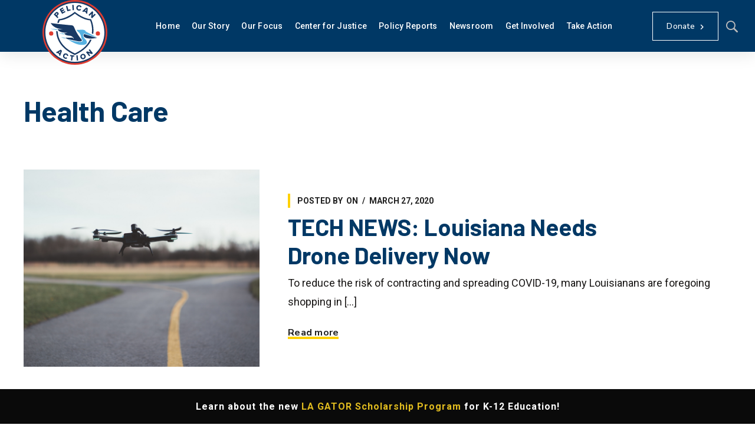

--- FILE ---
content_type: text/html; charset=UTF-8
request_url: https://pelicanpolicy.org/tag/health-care/?page=2
body_size: 40043
content:
<!DOCTYPE html>
<html class="no-js" lang="en-US">
<head>
	<!-- META TAGS -->
	<meta charset="UTF-8" />
<script type="text/javascript">
/* <![CDATA[ */
var gform;gform||(document.addEventListener("gform_main_scripts_loaded",function(){gform.scriptsLoaded=!0}),document.addEventListener("gform/theme/scripts_loaded",function(){gform.themeScriptsLoaded=!0}),window.addEventListener("DOMContentLoaded",function(){gform.domLoaded=!0}),gform={domLoaded:!1,scriptsLoaded:!1,themeScriptsLoaded:!1,isFormEditor:()=>"function"==typeof InitializeEditor,callIfLoaded:function(o){return!(!gform.domLoaded||!gform.scriptsLoaded||!gform.themeScriptsLoaded&&!gform.isFormEditor()||(gform.isFormEditor()&&console.warn("The use of gform.initializeOnLoaded() is deprecated in the form editor context and will be removed in Gravity Forms 3.1."),o(),0))},initializeOnLoaded:function(o){gform.callIfLoaded(o)||(document.addEventListener("gform_main_scripts_loaded",()=>{gform.scriptsLoaded=!0,gform.callIfLoaded(o)}),document.addEventListener("gform/theme/scripts_loaded",()=>{gform.themeScriptsLoaded=!0,gform.callIfLoaded(o)}),window.addEventListener("DOMContentLoaded",()=>{gform.domLoaded=!0,gform.callIfLoaded(o)}))},hooks:{action:{},filter:{}},addAction:function(o,r,e,t){gform.addHook("action",o,r,e,t)},addFilter:function(o,r,e,t){gform.addHook("filter",o,r,e,t)},doAction:function(o){gform.doHook("action",o,arguments)},applyFilters:function(o){return gform.doHook("filter",o,arguments)},removeAction:function(o,r){gform.removeHook("action",o,r)},removeFilter:function(o,r,e){gform.removeHook("filter",o,r,e)},addHook:function(o,r,e,t,n){null==gform.hooks[o][r]&&(gform.hooks[o][r]=[]);var d=gform.hooks[o][r];null==n&&(n=r+"_"+d.length),gform.hooks[o][r].push({tag:n,callable:e,priority:t=null==t?10:t})},doHook:function(r,o,e){var t;if(e=Array.prototype.slice.call(e,1),null!=gform.hooks[r][o]&&((o=gform.hooks[r][o]).sort(function(o,r){return o.priority-r.priority}),o.forEach(function(o){"function"!=typeof(t=o.callable)&&(t=window[t]),"action"==r?t.apply(null,e):e[0]=t.apply(null,e)})),"filter"==r)return e[0]},removeHook:function(o,r,t,n){var e;null!=gform.hooks[o][r]&&(e=(e=gform.hooks[o][r]).filter(function(o,r,e){return!!(null!=n&&n!=o.tag||null!=t&&t!=o.priority)}),gform.hooks[o][r]=e)}});
/* ]]> */
</script>

	<meta name="viewport" content="width=device-width, initial-scale=1, maximum-scale=8">
	<!-- LINK TAGS -->
	<link rel="pingback" href="https://pelicanpolicy.org/xmlrpc.php" />
	<meta name='robots' content='noindex, follow' />
	<style>img:is([sizes="auto" i], [sizes^="auto," i]) { contain-intrinsic-size: 3000px 1500px }</style>
	
	<!-- This site is optimized with the Yoast SEO plugin v25.4 - https://yoast.com/wordpress/plugins/seo/ -->
	<title>Health Care Archives - Pelican Policy</title>
	<meta property="og:locale" content="en_US" />
	<meta property="og:type" content="article" />
	<meta property="og:title" content="Health Care Archives - Pelican Policy" />
	<meta property="og:url" content="https://pelicanpolicy.org/tag/health-care/" />
	<meta property="og:site_name" content="Pelican Policy" />
	<meta property="og:image" content="https://pelicanpolicy.org/wp-content/uploads/2024/10/Blog-Header-18.jpg" />
	<meta property="og:image:width" content="1366" />
	<meta property="og:image:height" content="768" />
	<meta property="og:image:type" content="image/jpeg" />
	<meta name="twitter:card" content="summary_large_image" />
	<meta name="twitter:site" content="@PelicanInst" />
	<script type="application/ld+json" class="yoast-schema-graph">{"@context":"https://schema.org","@graph":[{"@type":"CollectionPage","@id":"https://pelicanpolicy.org/tag/health-care/","url":"https://pelicanpolicy.org/tag/health-care/","name":"Health Care Archives - Pelican Policy","isPartOf":{"@id":"https://pelicanpolicy.org/#website"},"primaryImageOfPage":{"@id":"https://pelicanpolicy.org/tag/health-care/#primaryimage"},"image":{"@id":"https://pelicanpolicy.org/tag/health-care/#primaryimage"},"thumbnailUrl":"https://pelicanpolicy.org/wp-content/uploads/2020/03/Louisiana-Needs-Drones.png","breadcrumb":{"@id":"https://pelicanpolicy.org/tag/health-care/#breadcrumb"},"inLanguage":"en-US"},{"@type":"ImageObject","inLanguage":"en-US","@id":"https://pelicanpolicy.org/tag/health-care/#primaryimage","url":"https://pelicanpolicy.org/wp-content/uploads/2020/03/Louisiana-Needs-Drones.png","contentUrl":"https://pelicanpolicy.org/wp-content/uploads/2020/03/Louisiana-Needs-Drones.png","width":940,"height":788},{"@type":"BreadcrumbList","@id":"https://pelicanpolicy.org/tag/health-care/#breadcrumb","itemListElement":[{"@type":"ListItem","position":1,"name":"Home","item":"https://pelicanpolicy.org/"},{"@type":"ListItem","position":2,"name":"Health Care"}]},{"@type":"WebSite","@id":"https://pelicanpolicy.org/#website","url":"https://pelicanpolicy.org/","name":"Pelican Policy","description":"","publisher":{"@id":"https://pelicanpolicy.org/#organization"},"alternateName":"Pelican Institute","potentialAction":[{"@type":"SearchAction","target":{"@type":"EntryPoint","urlTemplate":"https://pelicanpolicy.org/?s={search_term_string}"},"query-input":{"@type":"PropertyValueSpecification","valueRequired":true,"valueName":"search_term_string"}}],"inLanguage":"en-US"},{"@type":"Organization","@id":"https://pelicanpolicy.org/#organization","name":"Pelican Policy","url":"https://pelicanpolicy.org/","logo":{"@type":"ImageObject","inLanguage":"en-US","@id":"https://pelicanpolicy.org/#/schema/logo/image/","url":"https://pelicanpolicy.org/wp-content/uploads/2019/02/pelican-logo.svg","contentUrl":"https://pelicanpolicy.org/wp-content/uploads/2019/02/pelican-logo.svg","width":1,"height":1,"caption":"Pelican Policy"},"image":{"@id":"https://pelicanpolicy.org/#/schema/logo/image/"},"sameAs":["https://www.facebook.com/pelican.institute/","https://x.com/PelicanInst","https://www.youtube.com/channel/UCfb_lkIAMYvD8Hlue_Eqt6w","https://www.instagram.com/pelicaninstitute"]}]}</script>
	<!-- / Yoast SEO plugin. -->


<link rel='dns-prefetch' href='//www.google.com' />
<link rel='dns-prefetch' href='//fonts.googleapis.com' />
<link rel='preconnect' href='https://fonts.gstatic.com' crossorigin />
<link rel='stylesheet' id='wp-block-library-css' href='https://pelicanpolicy.org/wp-includes/css/dist/block-library/style.min.css?ver=6.8.3' type='text/css' media='all' />
<style id='classic-theme-styles-inline-css' type='text/css'>
/*! This file is auto-generated */
.wp-block-button__link{color:#fff;background-color:#32373c;border-radius:9999px;box-shadow:none;text-decoration:none;padding:calc(.667em + 2px) calc(1.333em + 2px);font-size:1.125em}.wp-block-file__button{background:#32373c;color:#fff;text-decoration:none}
</style>
<link rel='stylesheet' id='activecampaign-form-block-css' href='https://pelicanpolicy.org/wp-content/plugins/activecampaign-subscription-forms/activecampaign-form-block/build/style-index.css?ver=1750758987' type='text/css' media='all' />
<style id='global-styles-inline-css' type='text/css'>
:root{--wp--preset--aspect-ratio--square: 1;--wp--preset--aspect-ratio--4-3: 4/3;--wp--preset--aspect-ratio--3-4: 3/4;--wp--preset--aspect-ratio--3-2: 3/2;--wp--preset--aspect-ratio--2-3: 2/3;--wp--preset--aspect-ratio--16-9: 16/9;--wp--preset--aspect-ratio--9-16: 9/16;--wp--preset--color--black: #000000;--wp--preset--color--cyan-bluish-gray: #abb8c3;--wp--preset--color--white: #ffffff;--wp--preset--color--pale-pink: #f78da7;--wp--preset--color--vivid-red: #cf2e2e;--wp--preset--color--luminous-vivid-orange: #ff6900;--wp--preset--color--luminous-vivid-amber: #fcb900;--wp--preset--color--light-green-cyan: #7bdcb5;--wp--preset--color--vivid-green-cyan: #00d084;--wp--preset--color--pale-cyan-blue: #8ed1fc;--wp--preset--color--vivid-cyan-blue: #0693e3;--wp--preset--color--vivid-purple: #9b51e0;--wp--preset--gradient--vivid-cyan-blue-to-vivid-purple: linear-gradient(135deg,rgba(6,147,227,1) 0%,rgb(155,81,224) 100%);--wp--preset--gradient--light-green-cyan-to-vivid-green-cyan: linear-gradient(135deg,rgb(122,220,180) 0%,rgb(0,208,130) 100%);--wp--preset--gradient--luminous-vivid-amber-to-luminous-vivid-orange: linear-gradient(135deg,rgba(252,185,0,1) 0%,rgba(255,105,0,1) 100%);--wp--preset--gradient--luminous-vivid-orange-to-vivid-red: linear-gradient(135deg,rgba(255,105,0,1) 0%,rgb(207,46,46) 100%);--wp--preset--gradient--very-light-gray-to-cyan-bluish-gray: linear-gradient(135deg,rgb(238,238,238) 0%,rgb(169,184,195) 100%);--wp--preset--gradient--cool-to-warm-spectrum: linear-gradient(135deg,rgb(74,234,220) 0%,rgb(151,120,209) 20%,rgb(207,42,186) 40%,rgb(238,44,130) 60%,rgb(251,105,98) 80%,rgb(254,248,76) 100%);--wp--preset--gradient--blush-light-purple: linear-gradient(135deg,rgb(255,206,236) 0%,rgb(152,150,240) 100%);--wp--preset--gradient--blush-bordeaux: linear-gradient(135deg,rgb(254,205,165) 0%,rgb(254,45,45) 50%,rgb(107,0,62) 100%);--wp--preset--gradient--luminous-dusk: linear-gradient(135deg,rgb(255,203,112) 0%,rgb(199,81,192) 50%,rgb(65,88,208) 100%);--wp--preset--gradient--pale-ocean: linear-gradient(135deg,rgb(255,245,203) 0%,rgb(182,227,212) 50%,rgb(51,167,181) 100%);--wp--preset--gradient--electric-grass: linear-gradient(135deg,rgb(202,248,128) 0%,rgb(113,206,126) 100%);--wp--preset--gradient--midnight: linear-gradient(135deg,rgb(2,3,129) 0%,rgb(40,116,252) 100%);--wp--preset--font-size--small: 13px;--wp--preset--font-size--medium: 20px;--wp--preset--font-size--large: 36px;--wp--preset--font-size--x-large: 42px;--wp--preset--spacing--20: 0.44rem;--wp--preset--spacing--30: 0.67rem;--wp--preset--spacing--40: 1rem;--wp--preset--spacing--50: 1.5rem;--wp--preset--spacing--60: 2.25rem;--wp--preset--spacing--70: 3.38rem;--wp--preset--spacing--80: 5.06rem;--wp--preset--shadow--natural: 6px 6px 9px rgba(0, 0, 0, 0.2);--wp--preset--shadow--deep: 12px 12px 50px rgba(0, 0, 0, 0.4);--wp--preset--shadow--sharp: 6px 6px 0px rgba(0, 0, 0, 0.2);--wp--preset--shadow--outlined: 6px 6px 0px -3px rgba(255, 255, 255, 1), 6px 6px rgba(0, 0, 0, 1);--wp--preset--shadow--crisp: 6px 6px 0px rgba(0, 0, 0, 1);}:where(.is-layout-flex){gap: 0.5em;}:where(.is-layout-grid){gap: 0.5em;}body .is-layout-flex{display: flex;}.is-layout-flex{flex-wrap: wrap;align-items: center;}.is-layout-flex > :is(*, div){margin: 0;}body .is-layout-grid{display: grid;}.is-layout-grid > :is(*, div){margin: 0;}:where(.wp-block-columns.is-layout-flex){gap: 2em;}:where(.wp-block-columns.is-layout-grid){gap: 2em;}:where(.wp-block-post-template.is-layout-flex){gap: 1.25em;}:where(.wp-block-post-template.is-layout-grid){gap: 1.25em;}.has-black-color{color: var(--wp--preset--color--black) !important;}.has-cyan-bluish-gray-color{color: var(--wp--preset--color--cyan-bluish-gray) !important;}.has-white-color{color: var(--wp--preset--color--white) !important;}.has-pale-pink-color{color: var(--wp--preset--color--pale-pink) !important;}.has-vivid-red-color{color: var(--wp--preset--color--vivid-red) !important;}.has-luminous-vivid-orange-color{color: var(--wp--preset--color--luminous-vivid-orange) !important;}.has-luminous-vivid-amber-color{color: var(--wp--preset--color--luminous-vivid-amber) !important;}.has-light-green-cyan-color{color: var(--wp--preset--color--light-green-cyan) !important;}.has-vivid-green-cyan-color{color: var(--wp--preset--color--vivid-green-cyan) !important;}.has-pale-cyan-blue-color{color: var(--wp--preset--color--pale-cyan-blue) !important;}.has-vivid-cyan-blue-color{color: var(--wp--preset--color--vivid-cyan-blue) !important;}.has-vivid-purple-color{color: var(--wp--preset--color--vivid-purple) !important;}.has-black-background-color{background-color: var(--wp--preset--color--black) !important;}.has-cyan-bluish-gray-background-color{background-color: var(--wp--preset--color--cyan-bluish-gray) !important;}.has-white-background-color{background-color: var(--wp--preset--color--white) !important;}.has-pale-pink-background-color{background-color: var(--wp--preset--color--pale-pink) !important;}.has-vivid-red-background-color{background-color: var(--wp--preset--color--vivid-red) !important;}.has-luminous-vivid-orange-background-color{background-color: var(--wp--preset--color--luminous-vivid-orange) !important;}.has-luminous-vivid-amber-background-color{background-color: var(--wp--preset--color--luminous-vivid-amber) !important;}.has-light-green-cyan-background-color{background-color: var(--wp--preset--color--light-green-cyan) !important;}.has-vivid-green-cyan-background-color{background-color: var(--wp--preset--color--vivid-green-cyan) !important;}.has-pale-cyan-blue-background-color{background-color: var(--wp--preset--color--pale-cyan-blue) !important;}.has-vivid-cyan-blue-background-color{background-color: var(--wp--preset--color--vivid-cyan-blue) !important;}.has-vivid-purple-background-color{background-color: var(--wp--preset--color--vivid-purple) !important;}.has-black-border-color{border-color: var(--wp--preset--color--black) !important;}.has-cyan-bluish-gray-border-color{border-color: var(--wp--preset--color--cyan-bluish-gray) !important;}.has-white-border-color{border-color: var(--wp--preset--color--white) !important;}.has-pale-pink-border-color{border-color: var(--wp--preset--color--pale-pink) !important;}.has-vivid-red-border-color{border-color: var(--wp--preset--color--vivid-red) !important;}.has-luminous-vivid-orange-border-color{border-color: var(--wp--preset--color--luminous-vivid-orange) !important;}.has-luminous-vivid-amber-border-color{border-color: var(--wp--preset--color--luminous-vivid-amber) !important;}.has-light-green-cyan-border-color{border-color: var(--wp--preset--color--light-green-cyan) !important;}.has-vivid-green-cyan-border-color{border-color: var(--wp--preset--color--vivid-green-cyan) !important;}.has-pale-cyan-blue-border-color{border-color: var(--wp--preset--color--pale-cyan-blue) !important;}.has-vivid-cyan-blue-border-color{border-color: var(--wp--preset--color--vivid-cyan-blue) !important;}.has-vivid-purple-border-color{border-color: var(--wp--preset--color--vivid-purple) !important;}.has-vivid-cyan-blue-to-vivid-purple-gradient-background{background: var(--wp--preset--gradient--vivid-cyan-blue-to-vivid-purple) !important;}.has-light-green-cyan-to-vivid-green-cyan-gradient-background{background: var(--wp--preset--gradient--light-green-cyan-to-vivid-green-cyan) !important;}.has-luminous-vivid-amber-to-luminous-vivid-orange-gradient-background{background: var(--wp--preset--gradient--luminous-vivid-amber-to-luminous-vivid-orange) !important;}.has-luminous-vivid-orange-to-vivid-red-gradient-background{background: var(--wp--preset--gradient--luminous-vivid-orange-to-vivid-red) !important;}.has-very-light-gray-to-cyan-bluish-gray-gradient-background{background: var(--wp--preset--gradient--very-light-gray-to-cyan-bluish-gray) !important;}.has-cool-to-warm-spectrum-gradient-background{background: var(--wp--preset--gradient--cool-to-warm-spectrum) !important;}.has-blush-light-purple-gradient-background{background: var(--wp--preset--gradient--blush-light-purple) !important;}.has-blush-bordeaux-gradient-background{background: var(--wp--preset--gradient--blush-bordeaux) !important;}.has-luminous-dusk-gradient-background{background: var(--wp--preset--gradient--luminous-dusk) !important;}.has-pale-ocean-gradient-background{background: var(--wp--preset--gradient--pale-ocean) !important;}.has-electric-grass-gradient-background{background: var(--wp--preset--gradient--electric-grass) !important;}.has-midnight-gradient-background{background: var(--wp--preset--gradient--midnight) !important;}.has-small-font-size{font-size: var(--wp--preset--font-size--small) !important;}.has-medium-font-size{font-size: var(--wp--preset--font-size--medium) !important;}.has-large-font-size{font-size: var(--wp--preset--font-size--large) !important;}.has-x-large-font-size{font-size: var(--wp--preset--font-size--x-large) !important;}
:where(.wp-block-post-template.is-layout-flex){gap: 1.25em;}:where(.wp-block-post-template.is-layout-grid){gap: 1.25em;}
:where(.wp-block-columns.is-layout-flex){gap: 2em;}:where(.wp-block-columns.is-layout-grid){gap: 2em;}
:root :where(.wp-block-pullquote){font-size: 1.5em;line-height: 1.6;}
</style>
<link rel='stylesheet' id='contact-form-7-css' href='https://pelicanpolicy.org/wp-content/plugins/contact-form-7/includes/css/styles.css?ver=6.1' type='text/css' media='all' />
<link rel='stylesheet' id='redux-extendify-styles-css' href='https://pelicanpolicy.org/wp-content/plugins/enovathemes-addons/optionpanel/assets/css/extendify-utilities.css?ver=4.4.11.4' type='text/css' media='all' />
<link rel='stylesheet' id='js_composer_front-css' href='https://pelicanpolicy.org/wp-content/plugins/js_composer/assets/css/js_composer.min.css?ver=8.5' type='text/css' media='all' />
<link rel='stylesheet' id='ttd_topics_public_css-css' href='https://pelicanpolicy.org/wp-content/plugins/ttd-topics/public/css/ttd-topics-public.css?ver=3.6.5' type='text/css' media='all' />
<link rel='stylesheet' id='samatex_enovathemes-parent-style-css' href='https://pelicanpolicy.org/wp-content/themes/samatex/style.css?ver=6.8.3' type='text/css' media='all' />
<link rel='stylesheet' id='archive-chamber-css' href='https://pelicanpolicy.org/wp-content/themes/samatex-child/css/archive-chamber.css?ver=20260122014120' type='text/css' media='all' />
<link rel='stylesheet' id='archive-bill-css' href='https://pelicanpolicy.org/wp-content/themes/samatex-child/css/archive-bill.css?ver=6.8.3' type='text/css' media='all' />
<link rel='stylesheet' id='archive-representative-css' href='https://pelicanpolicy.org/wp-content/themes/samatex-child/css/archive-representative.css?ver=6.8.3' type='text/css' media='all' />
<link rel='stylesheet' id='dev-css-css' href='https://pelicanpolicy.org/wp-content/themes/samatex-child/custom.css?ver=1595809793' type='text/css' media='all' />
<link rel='stylesheet' id='mbn-datepicker-css-css' href='https://pelicanpolicy.org/wp-content/themes/samatex-child/css/flatpickr.min.css?ver=1673558635' type='text/css' media='all' />
<link rel='stylesheet' id='samatex-style-css' href='https://pelicanpolicy.org/wp-content/themes/samatex-child/style.css?ver=6.8.3' type='text/css' media='all' />
<link rel='stylesheet' id='samatex-default-fonts-css' href='//fonts.googleapis.com/css?family=Nunito+Sans%3A200%2C200i%2C300%2C300i%2C400%2C400i%2C600%2C600i%2C700%2C700i%2C800%2C800i%2C900%2C900i%26subset%3Dlatin%2Clatin-ext&#038;ver=1.0.0' type='text/css' media='all' />
<link rel='stylesheet' id='dynamic-styles-css' href='https://pelicanpolicy.org/wp-content/themes/samatex/css/dynamic-styles.css?ver=6.8.3' type='text/css' media='all' />
<style id='dynamic-styles-inline-css' type='text/css'>
body,input,select,pre,code,kbd,samp,dt,#cancel-comment-reply-link,.box-item-content, textarea, .widget_price_filter .price_label,.demo-icon-pack span:after {font-size:16px;font-weight:400;font-family:Roboto;line-height:32px;letter-spacing:0px;color:#181615;}.header-login .login-title, .cart-contents {font-size:16px;font-weight:400;font-family:Roboto;letter-spacing:0px;}h1,h2,h3,h4,h5,h6, .woocommerce-page #et-content .shop_table .product-name > a:not(.yith-wcqv-button),.woocommerce-Tabs-panel .shop_attributes th,#reply-title,.product .summary .price,.et-circle-progress .circle-content,.et-timer .timer-count,.et-pricing-table .currency,.et-pricing-table .price,.et-counter .counter,.et-progress .percent,.error404-default-subtitle,.yith-woocompare-widget ul.products-list li .title,.woocommerce-MyAccount-navigation ul li a,.woocommerce-tabs .tabs li a {font-family:Barlow;text-transform:none;font-weight:700;letter-spacing:0px;color:#003865;}.widget_layered_nav ul li a, .widget_nav_menu ul li a, .widget_product_categories ul li a,.widget_categories ul li a,.post-single-navigation a, .widget_pages ul li a, .widget_archive ul li a, .widget_meta ul li a, .widget_recent_entries ul li a, .widget_rss ul li a, .widget_icl_lang_sel_widget li a, .recentcomments a, .widget_product_search form button:before, .page-content-wrap .widget_shopping_cart .cart_list li .remove{font-family:Barlow;font-weight:700;letter-spacing:0px;color:#003865;}.woocommerce-page #et-content .shop_table .product-name > a:not(.yith-wcqv-button),.widget_et_recent_entries .post-title a,.widget_products .product_list_widget > li .product-title a,.widget_recently_viewed_products .product_list_widget > li .product-title a,.widget_recent_reviews .product_list_widget > li .product-title a,.widget_top_rated_products .product_list_widget > li .product-title a {color:#003865 !important;}.page-content-wrap .widget_shopping_cart .cart-product-title a,.et-circle-progress .percent {color:#003865;}h1 {font-size:48px; line-height:56px;}h2 {font-size:40px; line-height:48px;}h3 {font-size:32px; line-height:40px;}h4 {font-size:24px; line-height:32px;}h5 {font-size:20px; line-height:28px;}h6 {font-size:18px; line-height:26px;}.widgettitle{font-size:20px; line-height:28px;}.woocommerce-Tabs-panel h2,.shop_table .product-name > a:not(.yith-wcqv-button),.widget_layered_nav ul li a, .widget_nav_menu ul li a, .widget_product_categories ul li a,.yith-woocompare-widget ul.products-list li .title{font-size:18px; line-height:26px;}#reply-title,.woocommerce h2{font-size:24px; line-height:32px;}.et-timer .timer-count{font-size:48px; line-height:56px;}.et-circle-progress .percent{font-size:48px; line-height:48px;}#loop-posts .post-title:hover,#loop-posts .post-title a:hover,.et-shortcode-posts .post-title:hover,.et-shortcode-posts .post-title a:hover,.loop-product .post-title:hover,.loop-product .post-title a:hover,.post-social-share > .social-links > a:hover,.related-posts .post .post-title a:hover,.project-layout .project .post-body .post-title a:hover,.project-layout .project .project-category a:hover,.product .summary .price ins,.page-content-wrap .widget_shopping_cart .cart-product-title a:hover,.page-content-wrap .widget_shopping_cart .cart-product-title:hover a,.widget_products .product_list_widget > li > a:hover .product-title,.widget_recently_viewed_products .product_list_widget > li > a:hover .product-title,.widget_recent_reviews .product_list_widget > li > a:hover .product-title,.widget_top_rated_products .product_list_widget > li > a:hover .product-title,.search-posts .post-title a:hover,.search-posts .post-title:hover a,.et-testimonial-item .rating span,.plyr--full-ui input[type=range],.comment-meta .comment-date-time a:hover,.comment-author a:hover,.comment-content .edit-link a a,#cancel-comment-reply-link:hover,.woocommerce-review-link,.yith-woocompare-widget ul.products-list li .title:hover,.yith-woocompare-widget ul.products-list li .remove:hover,.product .price,.star-rating,.comment-form-rating a,.comment-form-rating a:after,.border-true.et-client-container .et-client .plus,.widget_nav_menu ul li.current-menu-item a {color:#FFD100;}.post-single-navigation a:hover,.post-meta a:hover,.project-meta ul a:not(.social-share):hover,.widget_et_recent_entries .post-title:hover a,.widget_categories ul li a:hover,.widget_pages ul li a:hover,.widget_archive ul li a:hover,.widget_meta ul li a:hover,.widget_layered_nav ul li a:hover,.widget_nav_menu ul li a:hover,.widget_product_categories ul li a:hover,.widget_recent_entries ul li a:hover, .widget_rss ul li a:hover,.widget_icl_lang_sel_widget li a:hover,.widget_products .product_list_widget > li .product-title:hover a,.widget_recently_viewed_products .product_list_widget > li .product-title:hover a,.widget_recent_reviews .product_list_widget > li .product-title:hover a,.widget_top_rated_products .product_list_widget > li .product-title:hover a,.recentcomments a:hover,#yith-quick-view-close:hover,.page-content-wrap .widget_shopping_cart .cart_list li .remove:hover,.woocommerce-page #et-content .shop_table .product-name > a:not(.yith-wcqv-button):hover,.product-layout-single .summary .yith-wcwl-add-to-wishlist a:hover,.et-shortcode-projects-full .overlay-read-more:hover {color:#FFD100 !important;}.post-read-more:after,.comment-reply-link:after,.enovathemes-navigation li a:hover,.enovathemes-navigation li .current,.woocommerce-pagination li a:hover,.woocommerce-pagination li .current,.post-sticky,.post-media .flex-direction-nav li a:hover,.post-media .flex-control-nav li a:hover,.post-media .flex-control-nav li a.flex-active,.slick-dots li button:hover,.slick-dots li.slick-active button,.owl-carousel .owl-nav > *:hover,.enovathemes-filter .filter:before,.overlay-flip-hor .overlay-hover .post-image-overlay, .overlay-flip-ver .overlay-hover .post-image-overlay,.image-move-up .post-image-overlay,.image-move-down .post-image-overlay,.image-move-left .post-image-overlay,.image-move-right .post-image-overlay,.overlay-image-move-up .post-image-overlay,.overlay-image-move-down .post-image-overlay,.overlay-image-move-left .post-image-overlay,.overlay-image-move-right .post-image-overlay,.product .onsale,.product-quick-view:hover,.product .button,.yith-woocompare-widget a.compare,.yith-woocompare-widget a.clear-all,.added_to_cart,.woocommerce-store-notice.demo_store,.shop_table .product-remove a:hover,.et-accordion .toggle-title.active:before,.tabset .tab.active:before,.et-mailchimp input[type="text"] + .after,.owl-carousel .owl-dots > .owl-dot.active,.et-pricing-table .label,.mob-menu-toggle-alt,.full #loop-posts .format-link .post-body-inner,.single-post-page > .format-link .format-container,.plyr--audio .plyr__control.plyr__tab-focus,.plyr--audio .plyr__control:hover,.plyr--audio .plyr__control[aria-expanded=true],.plyr--video .plyr__control.plyr__tab-focus,.plyr--video .plyr__control:hover,.plyr--video .plyr__control[aria-expanded=true],.plyr__control--overlaid:focus,.plyr__control--overlaid:hover,.plyr__menu__container .plyr__control[role=menuitemradio][aria-checked=true]::before,.woocommerce-tabs .tabs li.active a,.woocommerce-tabs .tabs li a:hover,.et-image .curtain,.et-breadcrumbs a:after,.post-meta:before,.project-category:before,.related-posts-title:before,.comment-reply-title:before,.comments-title:before,.upsells > h4:before,.crosssells > h4:before,.related > h4:before,.nivo-lightbox-prev:hover,.nivo-lightbox-next:hover,.nivo-lightbox-close:hover,.enovathemes-filter .filter:after,.project-single-navigation > *:hover,.project-layout.project-with-caption .post-body,.project-description-title:before,.project-meta-title:before,.product .button:after,.added_to_cart:after,.et-pricing-table .plan:after,.et-testimonial .author-info-wrapper .author:after,.et-person .name:after,.et-video .modal-video-poster:before,.widget_title:before,.widgettitle:before,.et-shortcode-projects-full .post .post-body,.et-image-box.caption .post-body {background-color:#FFD100;}.mejs-controls .mejs-time-rail .mejs-time-current,.slick-slider .slick-prev:hover,.slick-slider .slick-next:hover,#project-gallery .owl-nav > .owl-prev:hover,#project-gallery .owl-nav > .owl-next:hover,.widget_tag_cloud .tagcloud a:after,.widget_product_tag_cloud .tagcloud a:after,.project-tags a:after,.widget_price_filter .ui-slider-horizontal .ui-slider-range,#cboxClose:hover {background-color:#FFD100 !important;}.plyr--video .plyr__controls {background:rgba(255,209,0,0.5) !important;}ul.chat li:nth-child(2n+2) > p {background-color:rgba(255,209,0,0.1);color:#FFD100 !important;}.plyr__control--overlaid {background-color:#FFD100;}.plyr__control.plyr__tab-focus {box-shadow:0 8px 24px 0 rgba(255,209,0,0.5);}#yith-wcwl-popup-message {color:#FFD100 !important;box-shadow:inset 0 0 0 1px #FFD100;}.ajax-add-to-cart-loading .circle-loader,.yith-wcwl-add-to-wishlist a:after {border-left-color:#FFD100;}.ajax-add-to-cart-loading .load-complete {border-color:#FFD100 !important;}.ajax-add-to-cart-loading .checkmark:after {border-right:3px solid #FFD100;border-top:3px solid #FFD100;}.widget_price_filter .ui-slider .ui-slider-handle {border:5px solid #FFD100;}blockquote {border-left:8px solid #FFD100 !important;}.et-pricing-table.highlight-true .pricing-table-inner {border-color:#FFD100 !important;}.counter-moving-child:before {border-color:#FFD100;}.highlight-true .testimonial-content {box-shadow:inset 0 0 0 1px #FFD100;border-color:#FFD100;}.highlight-true .testimonial-content:after {border-color:#FFD100 transparent transparent transparent;}.woocommerce-product-gallery .flex-control-nav li img.flex-active {box-shadow:0 0 0 2px #FFD100;}.post-image-overlay {background-color:rgba(255,209,0,0.9);}.overlay-fall .overlay-hover .post-image-overlay,.project-with-overlay .overlay-hover .post-image-overlay {background-color:#FFD100;}#header-menu-default > .menu-item.depth-0 > .mi-link .txt:after {border-bottom-color:#FFD100;}a:hover,.comment-content .edit-link a a:hover,.woocommerce-review-link:hover,.product_meta a:hover {color:#62b5e5;}.widget_tag_cloud .tagcloud a:hover:after,.widget_product_tag_cloud .tagcloud a:hover:after,.project-tags a:hover:after {background-color:#62b5e5 !important;}#to-top {width:48px;height:48px;line-height:48px !important;font-size:16px;border-radius:0px;color:#62b5e5;background-color:#ffffff;}#to-top:hover {color:#003865;background-color:#ffd100;}#to-top .et-ink {background-color:#003865;}html,#gen-wrap {background-color:#ffffff;}.site-loading {background-color:#ffffff;}.site-loading .site-loading-bar:after {background-color:#ffd311;}textarea, select, input[type="date"], input[type="datetime"], input[type="datetime-local"], input[type="email"], input[type="month"], input[type="number"], input[type="password"], input[type="search"], input[type="tel"], input[type="text"], input[type="time"], input[type="url"], input[type="week"], input[type="file"] {color:#616161;background-color:#ffffff;border-color:#e0e0e0;}.tech-page-search-form .search-icon,.widget_search form input[type="submit"]#searchsubmit + .search-icon, .widget_product_search form input[type="submit"] + .search-icon {color:#616161 !important;}.select2-container--default .select2-selection--single {color:#616161 !important;background-color:#ffffff !important;border-color:#e0e0e0 !important;}.select2-container--default .select2-selection--single .select2-selection__rendered{color:#616161 !important;}.select2-dropdown,.select2-container--default .select2-search--dropdown .select2-search__field {background-color:#ffffff !important;}textarea:focus, select:focus, input[type="date"]:focus, input[type="datetime"]:focus, input[type="datetime-local"]:focus, input[type="email"]:focus, input[type="month"]:focus, input[type="number"]:focus, input[type="password"]:focus, input[type="search"]:focus, input[type="tel"]:focus, input[type="text"]:focus, input[type="time"]:focus, input[type="url"]:focus, input[type="week"]:focus, input[type="file"]:focus {color:#616161;border-color:#bdbdbd;background-color:#ffffff;}.tech-page-search-form [type="submit"]#searchsubmit:hover + .search-icon,.widget_search form input[type="submit"]#searchsubmit:hover + .search-icon, .widget_product_search form input[type="submit"]:hover + .search-icon {color:#616161 !important;}.select2-container--default .select2-selection--single:focus {color:#616161 !important;border-color:#bdbdbd !important;background-color:#ffffff !important;}.select2-container--default .select2-selection--single .select2-selection__rendered:focus{color:#616161 !important;}.select2-dropdown:focus,.select2-container--default .select2-search--dropdown .select2-search__field:focus {background-color:#ffffff !important;}input[type="button"], input[type="reset"], input[type="submit"], button:not(.plyr__control), a.checkout-button, .return-to-shop a, .wishlist_table .product-add-to-cart a, .wishlist_table .yith-wcqv-button, a.woocommerce-button, #page-links > a, .edit-link a, .project-link, .page-content-wrap .woocommerce-mini-cart__buttons > a, .woocommerce .wishlist_table td.product-add-to-cart a, .woocommerce-message .button, a.error404-button, .yith-woocompare-widget a.clear-all, .yith-woocompare-widget a.compare {color:#000000;font-family:Nunito Sans; font-weight:700; letter-spacing:0.25px; background-color:#ffd311;}.et-button,.post-read-more,.comment-reply-link,.et-ajax-loader,.enovathemes-filter .filter,.enovathemes-filter .filter:before,.woocommerce-mini-cart__buttons > a,.product .button,.yith-woocompare-widget a.compare,.yith-woocompare-widget a.clear-all,.added_to_cart,.widget_tag_cloud .tagcloud a,.post-tags a,.widget_product_tag_cloud .tagcloud a,.project-tags a,.post-tags-single a {font-family:Nunito Sans; font-weight:700; letter-spacing:0.25px;}input[type="button"]:hover,input[type="reset"]:hover,input[type="submit"]:hover,button:hover,.yith-woocompare-widget a.compare:hover,.yith-woocompare-widget a.clear-all:hover,a.checkout-button:hover,.return-to-shop a:hover,.wishlist_table .product-add-to-cart a:hover,.wishlist_table .yith-wcqv-button:hover,a.woocommerce-button:hover,.woocommerce-mini-cart__buttons > a:hover,#page-links > a:hover,.edit-link a:hover,.et-ajax-loader:hover,.project-link:hover,.page-content-wrap .woocommerce-mini-cart__buttons > a:hover,.woocommerce .wishlist_table td.product-add-to-cart a:hover,.error404-button:hover,.yith-woocompare-widget a.clear-all:hover,.yith-woocompare-widget a.compare:hover {color:#ffffff !important;background-color:#212121;}.et-ajax-loader.loading:hover:after {border:2px solid #ffffff;}.widget_price_filter .ui-slider .ui-slider-handle {background-color:#ffd311;}#loop-posts .post-title,.et-shortcode-posts .post-title {min-height:0px;}.post .post-meta,.enovathemes-navigation li a,.enovathemes-navigation li .current,.woocommerce-pagination li a,.woocommerce-pagination li .current.project .project-category,.related-posts-title,.comment-reply-title,.comments-title,.upsells > h4,.crosssells > h4,.related > h4,.project-description-title,.project-meta-title,#reply-title {font-weight:700;}.post .post-excerpt {font-weight:400;}.project .project-category {font-weight:800 !important;}.project .post-title {font-weight:800 !important;}.project-layout.project-with-overlay .overlay-read-more,.project-layout.project-with-overlay .project-category {color:#000000;}.project-layout.project-with-overlay .overlay-read-more:hover {background-color:#000000;color:#ffffff !important;}.header .vc-row-582356 {height:88px;}.header .vc-row-582356 .hbe {line-height:88px;}#header-logo-120763 .logo {max-height:144px;}#header-logo-120763 .sticky-logo {max-height:144px;}#header-logo-120763 {margin:0px 0px 0px 0px;}#mobile-toggle-290961 {color:#ffffff;background-color:transparent;box-shadow:none;}#mobile-toggle-290961:hover {color:#212121;background-color:transparent;box-shadow:none;}#mobile-container-toggle-290961 {margin:0px 0px 0px 15px;}.header-vertical-separator-579454 .line {border-bottom-color:#e0e0e0;border-bottom-style:solid;height:32px;border-bottom-width:32px;width:1px;}.header-vertical-separator-579454 {margin:0px 16px 0px 22px;}#mobile-container-17351 {color:#616161;background-color:#ffffff;padding:48px 24px 48px 24px;}#et-header-button-719667 a {font-weight:600;text-transform:uppercase;color:#ffffff;border-radius:1px;}#et-header-button-719667 .regular {box-shadow:inset 0 0 0 1px #ffffff;}#et-header-button-719667 .hover {}#et-header-button-719667 .et-ink {color:#ffffff;}#et-header-button-719667 {margin:0px 0px 0px 0px;}#mobile-close-509532 {color:#bdbdbd;background-color:transparent;box-shadow:none;}#mobile-close-509532:hover {color:#212121;box-shadow:none;}#mobile-container-close-509532 {margin:-18px 0px 0px 0px;}.et-gap-516354 {height:1px;}#mobile-menu-689055 > .menu-item > a {color:#212121;font-size:16px;line-height:24px;font-weight:600;letter-spacing:0.25px;text-transform:none;}#mobile-menu-689055 > .menu-item > a:hover {background-color:#FFD100;color:#000000;}#mobile-menu-689055 .menu-item > a:after, #mobile-menu-689055 > .menu-item:last-child:after {background-color:#eeeeee;}#mobile-menu-689055 > .menu-item .sub-menu .menu-item > a {color:#616161;font-size:16px;line-height:24px;font-weight:600;letter-spacing:0.25px;text-transform:none;}#mobile-menu-689055 > .menu-item .sub-menu .menu-item > a:hover {color:#000000;background-color:#FFD100;}#mobile-menu-container-689055 {margin:32px 0px 32px 0px;}.vc_custom_1708753921817{background-color:#003865 !important;}.header .vc-row-615222 {height:88px;}.header .vc-row-615222 .hbe {line-height:88px;}.header.sticky-true.active .vc-row-615222 {height:88px;}.header.sticky-true.active .vc-row-615222 .hbe {line-height:88px;height:88px;}#header-logo-716938 .logo {max-height:144px;}#header-logo-716938 .sticky-logo {max-height:144px;}#header-logo-716938 {margin:0px 72px 0px 0px;}#header-menu-482223 > .menu-item.depth-0 {margin-left:40px;}#header-menu-482223 > .menu-item.depth-0:before, #header-menu-482223 > .menu-item.depth-0:after {background:#e0e0e0;}#header-menu-482223 > .menu-item.depth-0:before {left:-20px;}#header-menu-482223 > .menu-item.depth-0:after {right:-20px;}#header-menu-482223 > .menu-item.depth-0 {margin-left:20px !important;margin-right:20px !important;}#header-menu-482223 > .menu-item.depth-0 > .mi-link {color:#ffffff;font-size:16px;font-weight:600;letter-spacing:0.25px;text-transform:none;}#header-menu-482223 > .menu-item.depth-0:hover > .mi-link, #header-menu-482223 > .menu-item.depth-0.current-menu-item > .mi-link, #header-menu-482223 > .menu-item.depth-0.current-menu-parent > .mi-link, #header-menu-482223 > .menu-item.depth-0.current-menu-ancestor > .mi-link, #header-menu-482223 > .menu-item.depth-0.one-page-active > .mi-link {color:#ffffff;}#header-menu-482223 > .menu-item.depth-0 > .mi-link .txt:after {border-bottom-color:#e1bc1f;}#header-menu-482223 .sub-menu {background-color:#ffffff;}#header-menu-482223 > .menu-item:not(.mm-true) .sub-menu .menu-item .mi-link:before {background-color:#ffffff;}#header-menu-482223 > .menu-item:not(.mm-true) .sub-menu .menu-item .mi-link {color:#ffffff;font-size:16px;font-weight:600;letter-spacing:0.25px;text-transform:none;}#header-menu-482223 > .menu-item:not(.mm-true) .sub-menu .menu-item:hover > .mi-link {color:#ffffff;}#header-menu-482223 > .menu-item:not(.mm-true) .sub-menu .menu-item .mi-link .txt:after {background-color:#e1bc1f;box-shadow:none;}#header-menu-container-482223 {margin:0px 0px 0px 0px;}.header-vertical-separator-401159 .line {border-bottom-color:#898989;border-bottom-style:solid;height:48px;border-bottom-width:48px;width:1px;}.header-vertical-separator-401159 {margin:0px 10px 0px 12px;}#search-toggle-719401 {color:#bdbdbd;background-color:transparent;box-shadow:none;}#search-toggle-719401:hover {color:#62b5e5;background-color:transparent;box-shadow:none;}#search-box-719401 {color:#616161;background-color:#ffffff;}#search-box-719401 #searchsubmit + .search-icon {color:#616161 !important;}#search-box-719401 #s {color:#616161;background-color:#ffffff;box-shadow:none;}#header-search-719401 {margin:0px 0px 0px 0px;}#et-header-button-663871 a {font-weight:500;text-transform:none;color:#ffffff;}#et-header-button-663871 .icon {font-size:8px !important;}#et-header-button-663871:hover a {color:#ffffff;}#et-header-button-663871 .regular {box-shadow:inset 0 0 0 1px #ffffff;}#et-header-button-663871 .hover {background-color:#e03c31;box-shadow:inset 0 0 0 1px #ffffff;}#et-header-button-663871 .et-ink {color:#ffffff;}#et-header-button-663871 .et-ink {background-color:#ffffff;}#et-header-button-663871 {margin:0px 0px 0px 0px;}.vc_custom_1707893084024{padding-right:0px !important;padding-left:72px !important;background-color:#ffffff !important;}#et-menu-806705 > .menu-item.depth-0 > .mi-link {color:#212121;font-size:14px;font-weight:400;letter-spacing:1px;text-transform:none;}#et-menu-806705 > .menu-item.depth-0:hover > .mi-link, #et-menu-806705 > .menu-item.depth-0.current-menu-item > .mi-link, #et-menu-806705 > .menu-item.depth-0.current-menu-parent > .mi-link, #et-menu-806705 > .menu-item.depth-0.current-menu-ancestor > .mi-link, #et-menu-806705 > .menu-item.depth-0.one-page-active > .mi-link {color:#e1bc1f;}#et-menu-806705 .sub-menu {background-color:#212121;}#et-menu-806705 > .menu-item:not(.mm-true) .sub-menu .menu-item .mi-link:before {background-color:#bdbdbd;}#et-menu-806705 > .menu-item:not(.mm-true) .sub-menu .menu-item .mi-link {color:#bdbdbd;font-weight:400;text-transform:none;}#et-menu-806705 > .menu-item:not(.mm-true) .sub-menu .menu-item:hover > .mi-link {color:#ffffff;}#et-menu-container-806705 {margin:0px 0px 0px 0px;}#et-menu-635779 > .menu-item.depth-0 > .mi-link {color:#212121;font-size:14px;font-weight:400;letter-spacing:1px;text-transform:none;}#et-menu-635779 > .menu-item.depth-0:hover > .mi-link, #et-menu-635779 > .menu-item.depth-0.current-menu-item > .mi-link, #et-menu-635779 > .menu-item.depth-0.current-menu-parent > .mi-link, #et-menu-635779 > .menu-item.depth-0.current-menu-ancestor > .mi-link, #et-menu-635779 > .menu-item.depth-0.one-page-active > .mi-link {color:#e1bc1f;}#et-menu-635779 .sub-menu {background-color:#212121;}#et-menu-635779 > .menu-item:not(.mm-true) .sub-menu .menu-item .mi-link:before {background-color:#bdbdbd;}#et-menu-635779 > .menu-item:not(.mm-true) .sub-menu .menu-item .mi-link {color:#bdbdbd;font-weight:400;text-transform:none;}#et-menu-635779 > .menu-item:not(.mm-true) .sub-menu .menu-item:hover > .mi-link {color:#ffffff;}#et-menu-container-635779 {margin:0px 0px 0px 0px;}#et-menu-187888 > .menu-item.depth-0 > .mi-link {color:#212121;font-size:14px;font-weight:400;letter-spacing:1px;text-transform:none;}#et-menu-187888 > .menu-item.depth-0:hover > .mi-link, #et-menu-187888 > .menu-item.depth-0.current-menu-item > .mi-link, #et-menu-187888 > .menu-item.depth-0.current-menu-parent > .mi-link, #et-menu-187888 > .menu-item.depth-0.current-menu-ancestor > .mi-link, #et-menu-187888 > .menu-item.depth-0.one-page-active > .mi-link {color:#e1bc1f;}#et-menu-187888 .sub-menu {background-color:#212121;}#et-menu-187888 > .menu-item:not(.mm-true) .sub-menu .menu-item .mi-link:before {background-color:#bdbdbd;}#et-menu-187888 > .menu-item:not(.mm-true) .sub-menu .menu-item .mi-link {color:#bdbdbd;font-weight:400;text-transform:none;}#et-menu-187888 > .menu-item:not(.mm-true) .sub-menu .menu-item:hover > .mi-link {color:#ffffff;}#et-menu-container-187888 {margin:0px 0px 0px 0px;}.vc_custom_1707886723437{padding-top:40px !important;padding-right:40px !important;padding-bottom:40px !important;padding-left:40px !important;}#megamenu-17516 {width:1200px;max-width:1200px;}#et-menu-956787 > .menu-item.depth-0 > .mi-link {color:#212121;font-size:14px;font-weight:400;letter-spacing:1px;text-transform:none;}#et-menu-956787 > .menu-item.depth-0:hover > .mi-link, #et-menu-956787 > .menu-item.depth-0.current-menu-item > .mi-link, #et-menu-956787 > .menu-item.depth-0.current-menu-parent > .mi-link, #et-menu-956787 > .menu-item.depth-0.current-menu-ancestor > .mi-link, #et-menu-956787 > .menu-item.depth-0.one-page-active > .mi-link {color:#e1bc1f;}#et-menu-956787 .sub-menu {background-color:#212121;}#et-menu-956787 > .menu-item:not(.mm-true) .sub-menu .menu-item .mi-link:before {background-color:#bdbdbd;}#et-menu-956787 > .menu-item:not(.mm-true) .sub-menu .menu-item .mi-link {color:#bdbdbd;font-weight:400;text-transform:none;}#et-menu-956787 > .menu-item:not(.mm-true) .sub-menu .menu-item:hover > .mi-link {color:#ffffff;}#et-menu-container-956787 {margin:0px 0px 0px 0px;}.vc_custom_1707886723437{padding-top:40px !important;padding-right:40px !important;padding-bottom:40px !important;padding-left:40px !important;}#megamenu-17309 {width:1200px;max-width:1200px;}#et-menu-128862 > .menu-item.depth-0 > .mi-link {color:#212121;font-size:14px;font-weight:400;letter-spacing:1px;text-transform:none;}#et-menu-128862 > .menu-item.depth-0:hover > .mi-link, #et-menu-128862 > .menu-item.depth-0.current-menu-item > .mi-link, #et-menu-128862 > .menu-item.depth-0.current-menu-parent > .mi-link, #et-menu-128862 > .menu-item.depth-0.current-menu-ancestor > .mi-link, #et-menu-128862 > .menu-item.depth-0.one-page-active > .mi-link {color:#e1bc1f;}#et-menu-128862 .sub-menu {background-color:#212121;}#et-menu-128862 > .menu-item:not(.mm-true) .sub-menu .menu-item .mi-link:before {background-color:#bdbdbd;}#et-menu-128862 > .menu-item:not(.mm-true) .sub-menu .menu-item .mi-link {color:#bdbdbd;font-weight:400;text-transform:none;}#et-menu-128862 > .menu-item:not(.mm-true) .sub-menu .menu-item:hover > .mi-link {color:#ffffff;}#et-menu-container-128862 {margin:0px 0px 0px 0px;}#et-menu-347072 > .menu-item.depth-0 > .mi-link {color:#212121;font-size:14px;font-weight:400;letter-spacing:1px;text-transform:none;}#et-menu-347072 > .menu-item.depth-0:hover > .mi-link, #et-menu-347072 > .menu-item.depth-0.current-menu-item > .mi-link, #et-menu-347072 > .menu-item.depth-0.current-menu-parent > .mi-link, #et-menu-347072 > .menu-item.depth-0.current-menu-ancestor > .mi-link, #et-menu-347072 > .menu-item.depth-0.one-page-active > .mi-link {color:#e1bc1f;}#et-menu-347072 .sub-menu {background-color:#212121;}#et-menu-347072 > .menu-item:not(.mm-true) .sub-menu .menu-item .mi-link:before {background-color:#bdbdbd;}#et-menu-347072 > .menu-item:not(.mm-true) .sub-menu .menu-item .mi-link {color:#bdbdbd;font-weight:400;text-transform:none;}#et-menu-347072 > .menu-item:not(.mm-true) .sub-menu .menu-item:hover > .mi-link {color:#ffffff;}#et-menu-container-347072 {margin:0px 0px 0px 0px;}#et-menu-64822 > .menu-item.depth-0 > .mi-link {color:#212121;font-size:14px;font-weight:400;letter-spacing:1px;text-transform:none;}#et-menu-64822 > .menu-item.depth-0:hover > .mi-link, #et-menu-64822 > .menu-item.depth-0.current-menu-item > .mi-link, #et-menu-64822 > .menu-item.depth-0.current-menu-parent > .mi-link, #et-menu-64822 > .menu-item.depth-0.current-menu-ancestor > .mi-link, #et-menu-64822 > .menu-item.depth-0.one-page-active > .mi-link {color:#e1bc1f;}#et-menu-64822 .sub-menu {background-color:#212121;}#et-menu-64822 > .menu-item:not(.mm-true) .sub-menu .menu-item .mi-link:before {background-color:#bdbdbd;}#et-menu-64822 > .menu-item:not(.mm-true) .sub-menu .menu-item .mi-link {color:#bdbdbd;font-weight:400;text-transform:none;}#et-menu-64822 > .menu-item:not(.mm-true) .sub-menu .menu-item:hover > .mi-link {color:#ffffff;}#et-menu-container-64822 {margin:0px 0px 0px 0px;}.vc_custom_1707886723437{padding-top:40px !important;padding-right:40px !important;padding-bottom:40px !important;padding-left:40px !important;}#megamenu-17116 {width:1200px;max-width:1200px;}.mm-670944 > .menu-item.depth-0 > .mi-link {color:#212121;font-size:18px;font-weight:700;letter-spacing:0.25px;text-transform:none;}.mm-670944 > .menu-item.depth-0 > .mi-link:hover {color:#212121;}.mm-670944 > .menu-item.depth-0 > .mi-link:before {background-color:#e0e0e0;}.mm-670944 .sub-menu .menu-item .mi-link:before {background-color:#212121;}.mm-670944 > .menu-item > .mi-link:before {background-color:#e0e0e0;}.mm-670944 .sub-menu .menu-item .mi-link {color:#212121;font-size:16px;font-weight:600;letter-spacing:0.25px;text-transform:none;}.mm-670944 .sub-menu .menu-item:hover > .mi-link {color:#000000;}.mm-670944 .sub-menu .menu-item .mi-link .txt:after {background-color:#FFD100;box-shadow:none;}#mm-container-670944 {margin:32px 32px 16px 32px;}.vc_custom_1547478908684{background-color:#ffffff !important;}.vc_custom_1535718148394{background-position:center !important;background-repeat:no-repeat !important;background-size:contain !important;}#megamenu-16820 {width:720px;max-width:720px;}#megamenu-16820 textarea, #megamenu-16820 select,#megamenu-16820 input[type="date"], #megamenu-16820 input[type="datetime"],#megamenu-16820 input[type="datetime-local"], #megamenu-16820 input[type="email"],#megamenu-16820 input[type="month"], #megamenu-16820 input[type="number"],#megamenu-16820 input[type="password"], #megamenu-16820 input[type="search"],#megamenu-16820 input[type="tel"], #megamenu-16820 input[type="text"],#megamenu-16820 input[type="time"], #megamenu-16820 input[type="url"],#megamenu-16820 input[type="week"], #megamenu-16820 input[type="file"] {color:#616161;background-color:#ffffff;border-color:#e0e0e0;}#megamenu-16820 textarea:focus, #megamenu-16820 select:focus,#megamenu-16820 input[type="date"]:focus, #megamenu-16820 input[type="datetime"]:focus,#megamenu-16820 input[type="datetime-local"]:focus, #megamenu-16820 input[type="email"]:focus,#megamenu-16820 input[type="month"]:focus, #megamenu-16820 input[type="number"]:focus,#megamenu-16820 input[type="password"]:focus, #megamenu-16820 input[type="search"]:focus,#megamenu-16820 input[type="tel"]:focus, #megamenu-16820 input[type="text"]:focus,#megamenu-16820 input[type="time"]:focus, #megamenu-16820 input[type="url"]:focus,#megamenu-16820 input[type="week"]:focus, #megamenu-16820 input[type="file"]:focus {color:#212121;background-color:#ffffff;border-color:#cccccc;}#megamenu-16820 .widget_product_search form button:before{color:#616161 !important;}#megamenu-16820 .widget_product_search form button:hover:before{color:#212121 !important;}#megamenu-16820 input[type="button"],#megamenu-16820 input[type="reset"],#megamenu-16820 input[type="submit"],#megamenu-16820 button:not(.plyr__control),#megamenu-16820 .woocommerce-mini-cart__buttons > a {color:#ffffff;background-color:#FFD100;}#megamenu-16820 input[type="button"]:hover,#megamenu-16820 input[type="reset"]:hover,#megamenu-16820 input[type="submit"]:hover,#megamenu-16820 button:hover,#megamenu-16820 .woocommerce-mini-cart__buttons > a:hover {color:#ffffff !important;background-color:#212121;}#megamenu-tab-225241 .tabset {background-color:#eeeeee;}#megamenu-tab-225241 .tabs-container {background-color:#ffffff;}#megamenu-tab-225241 .tabset .tab-item.active .arrow {border-color:transparent #ffffff transparent transparent;}#megamenu-tab-225241 .tab-item {color:#212121;font-size:16px;font-weight:600;letter-spacing:0.25px;text-transform:none;}#megamenu-tab-225241 .tab-item:hover, #megamenu-tab-225241 .tab-item.active {color:#000000;}#megamenu-tab-225241 .tab-item .txt:after {background-color:#FFD100;}#megamenu-tab-225241 .tab-content {padding:32px 32px 32px 32px;}.mm-950931 > .menu-item.depth-0 > .mi-link {color:#212121;font-size:18px;font-weight:700;letter-spacing:0.25px;text-transform:none;}.mm-950931 > .menu-item.depth-0 > .mi-link:hover {color:#212121;}.mm-950931 > .menu-item.depth-0 > .mi-link:before {background-color:#e0e0e0;}.mm-950931 .sub-menu .menu-item .mi-link:before {background-color:#212121;}.mm-950931 > .menu-item > .mi-link:before {background-color:#e0e0e0;}.mm-950931 .sub-menu .menu-item .mi-link {color:#212121;font-size:16px;font-weight:600;letter-spacing:0.25px;text-transform:none;}.mm-950931 .sub-menu .menu-item:hover > .mi-link {color:#000000;}.mm-950931 .sub-menu .menu-item .mi-link .txt:after {background-color:#FFD100;box-shadow:none;}#mm-container-950931 {margin:0px 0px 0px 0px;}#et-heading-398055 .text-wrapper {background-color:transparent;padding:0;}#et-heading-398055 {color:#212121;font-size:48px;font-weight:900;letter-spacing:0px;line-height:48px;text-transform:none;}#et-heading-398055 a {color:#212121;}#et-heading-398055 {margin:0px 0px 0px 0px;}#et-heading-398055 .text-wrapper {padding:0px 0px 0px 0px;}#et-heading-928303 .text-wrapper {background-color:transparent;padding:0;}#et-heading-928303 {color:#212121;font-weight:700;text-transform:none;}#et-heading-928303 a {color:#212121;}#et-heading-928303 {margin:0px 0px 0px 0px;}#et-heading-928303 .text-wrapper {padding:0px 0px 0px 0px;}#et-heading-527501 .text-wrapper {background-color:transparent;padding:0;}#et-heading-527501 {color:#212121;font-weight:400;line-height:28px;text-transform:none;}#et-heading-527501 a {color:#212121;}#et-heading-527501 {margin:0px 0px 0px 0px;}#et-heading-527501 .text-wrapper {padding:0px 0px 0px 0px;}#et-heading-233253 .text-wrapper {background-color:transparent;padding:0;}#et-heading-233253 {color:#212121;font-weight:700;text-transform:none;}#et-heading-233253 a {color:#212121;}#et-heading-233253 {margin:0px 0px 0px 0px;}#et-heading-233253 .text-wrapper {padding:0px 0px 0px 0px;}#et-heading-935959 .text-wrapper {background-color:transparent;padding:0;}#et-heading-935959 {color:#212121;font-weight:400;text-transform:none;}#et-heading-935959 a {color:#212121;}#et-heading-935959 {margin:0px 0px 0px 0px;}#et-heading-935959 .text-wrapper {padding:0px 0px 0px 0px;}#et-heading-719937 .text-wrapper {background-color:transparent;padding:0;}#et-heading-719937 {color:#212121;font-weight:700;text-transform:none;}#et-heading-719937 a {color:#212121;}#et-heading-719937 {margin:0px 0px 0px 0px;}#et-heading-719937 .text-wrapper {padding:0px 0px 0px 0px;}#et-heading-692056 .text-wrapper {background-color:transparent;padding:0;}#et-heading-692056 {color:#212121;font-size:32px;font-weight:900;letter-spacing:0px;line-height:40px;text-transform:none;}#et-heading-692056 a {color:#212121;}#et-heading-692056 {margin:0px 0px 0px 0px;}#et-heading-692056 .text-wrapper {padding:0px 0px 0px 0px;}#et-heading-833872 .text-wrapper {background-color:#FFD100;}#et-heading-833872 {color:#000000;font-size:32px;font-weight:900;letter-spacing:0px;line-height:40px;text-transform:none;}#et-heading-833872 a {color:#000000;}#et-heading-833872 {margin:0px 0px 0px 64px;}#et-heading-833872 .text-wrapper {padding:8px 16px 8px 16px;}.et-gap-329803 {height:40px;}.et-gap-756832 {height:8px;}.et-gap-630497 {height:8px;}.et-gap-809605 {height:16px;}.et-gap-296414 {height:24px;}.et-gap-148496 {height:24px;}.et-gap-444226 {height:32px;}#et-icon-box-954008 {}#et-icon-box-954008:hover {}#et-icon-box-954008.link:hover {}#et-icon-box-954008 .et-icon-box-title {color:#212121;}#et-icon-box-954008 .et-icon-box-content {color:#616161;}#et-icon-box-954008 .et-icon {color:#212121;}#et-icon-box-954008 .ghost-icon {color:#212121;}#et-icon-box-954008:hover .ghost-icon {color:#FFD100;}#et-icon-box-954008:hover .et-icon {color:#FFD100;}#et-icon-box-954008 {padding:0px 0px 32px 0px;}#et-icon-box-867778 {}#et-icon-box-867778:hover {}#et-icon-box-867778.link:hover {}#et-icon-box-867778 .et-icon-box-title {color:#212121;}#et-icon-box-867778 .et-icon-box-content {color:#616161;}#et-icon-box-867778 .et-icon {color:#212121;}#et-icon-box-867778 .ghost-icon {color:#212121;}#et-icon-box-867778:hover .ghost-icon {color:#FFD100;}#et-icon-box-867778:hover .et-icon {color:#FFD100;}#et-icon-box-867778 {padding:0px 0px 0px 0px;}#et-icon-box-404658 {}#et-icon-box-404658:hover {}#et-icon-box-404658.link:hover {}#et-icon-box-404658 .et-icon-box-title {color:#212121;}#et-icon-box-404658 .et-icon-box-content {color:#616161;}#et-icon-box-404658 .et-icon {color:#212121;}#et-icon-box-404658 .ghost-icon {color:#212121;}#et-icon-box-404658:hover .ghost-icon {color:#FFD100;}#et-icon-box-404658:hover .et-icon {color:#FFD100;}#et-icon-box-404658 {padding:0px 0px 32px 0px;}#et-icon-box-519584 {}#et-icon-box-519584:hover {}#et-icon-box-519584.link:hover {}#et-icon-box-519584 .et-icon-box-title {color:#212121;}#et-icon-box-519584 .et-icon-box-content {color:#616161;}#et-icon-box-519584 .et-icon {color:#212121;}#et-icon-box-519584 .ghost-icon {color:#212121;}#et-icon-box-519584:hover .ghost-icon {color:#FFD100;}#et-icon-box-519584:hover .et-icon {color:#FFD100;}#et-icon-box-519584 {padding:0px 0px 0px 0px;}#et-icon-box-50810 {}#et-icon-box-50810:hover {}#et-icon-box-50810.link:hover {}#et-icon-box-50810 .et-icon-box-title {color:#212121;}#et-icon-box-50810 .et-icon-box-content {color:#616161;}#et-icon-box-50810 .et-icon {color:#212121;}#et-icon-box-50810 .ghost-icon {color:#212121;}#et-icon-box-50810:hover .ghost-icon {color:#FFD100;}#et-icon-box-50810:hover .et-icon {color:#FFD100;}#et-icon-box-50810 {padding:0px 0px 32px 0px;}#et-icon-box-513611 {}#et-icon-box-513611:hover {}#et-icon-box-513611.link:hover {}#et-icon-box-513611 .et-icon-box-title {color:#212121;}#et-icon-box-513611 .et-icon-box-content {color:#616161;}#et-icon-box-513611 .et-icon {color:#212121;}#et-icon-box-513611 .ghost-icon {color:#212121;}#et-icon-box-513611:hover .ghost-icon {color:#FFD100;}#et-icon-box-513611:hover .et-icon {color:#FFD100;}#et-icon-box-513611 {padding:0px 0px 0px 0px;}#et-icon-box-578888 {}#et-icon-box-578888:hover {}#et-icon-box-578888.link:hover {}#et-icon-box-578888 .et-icon-box-title {color:#212121;}#et-icon-box-578888 .et-icon-box-content {color:#616161;}#et-icon-box-578888 .et-icon {color:#FFD100;}#et-icon-box-578888 .ghost-icon {color:#FFD100;}#et-icon-box-578888:hover .et-icon {}#et-icon-box-578888 {padding:0px 0px 0px 0px;}#et-icon-box-67800 {}#et-icon-box-67800:hover {}#et-icon-box-67800.link:hover {}#et-icon-box-67800 .et-icon-box-title {color:#212121;}#et-icon-box-67800 .et-icon-box-content {color:#616161;}#et-icon-box-67800 .et-icon {color:#FFD100;}#et-icon-box-67800 .ghost-icon {color:#FFD100;}#et-icon-box-67800:hover .et-icon {}#et-icon-box-67800 {padding:0px 0px 0px 0px;}#et-icon-box-264957 {}#et-icon-box-264957:hover {}#et-icon-box-264957.link:hover {}#et-icon-box-264957 .et-icon-box-title {color:#212121;}#et-icon-box-264957 .et-icon-box-content {color:#616161;}#et-icon-box-264957 .et-icon {color:#FFD100;}#et-icon-box-264957 .ghost-icon {color:#FFD100;}#et-icon-box-264957:hover .et-icon {}#et-icon-box-264957 {padding:0px 0px 0px 0px;}.et-separator-887310 .line {margin-top:16px;margin-bottom:16px;border-bottom-color:#e0e0e0;border-bottom-style:dashed;}#et-social-links-460343 a {color:#000000;background-color:#FFD100;box-shadow:0px 0 24px 0px rgba(0, 0, 0, 0.08);margin-right:4px;}#et-social-links-460343 a:hover {color:#212121;background-color:#ffffff;box-shadow:0px 0 24px 0px rgba(0, 0, 0, 0.08);}#et-button-816580 {min-width:200px;font-weight:700;text-transform:none;color:#000000;}#et-button-816580 .icon {font-size:10px !important;}#et-button-816580 .icon {margin-left:4px !important;}#et-button-816580:hover {color:#ffffff;}#et-button-816580 .regular {background-color:#FFD100;}#et-button-816580 .hover {background-color:#212121;}#et-button-816580 .et-ink {color:#000000;}#et-button-816580 .et-ink {background-color:#ffffff;}.vc_custom_1547477041299{background-image:url(https://enovathemes.com/samatex_export/wp-content/uploads/2018/12/map_transparent_dark.png?id=13260) !important;background-position:center !important;background-repeat:no-repeat !important;background-size:contain !important;}.vc_custom_1547548398284{background-image:url(https://enovathemes.com/samatex_export/wp-content/uploads/2018/12/map_transparent_dark.png?id=13260) !important;background-position:center !important;background-repeat:no-repeat !important;background-size:contain !important;}#megamenu-16821 {width:1200px;max-width:1200px;}.header-menu #megamenu-16821 {margin-left:-234px !important;}#megamenu-tab-444377 .tabset {background-color:#eeeeee;}#megamenu-tab-444377 .tabs-container {background-color:#ffffff;}#megamenu-tab-444377 .tabset .tab-item.active .arrow {border-color:transparent #ffffff transparent transparent;}#megamenu-tab-444377 .tab-item {color:#212121;font-size:16px;font-weight:600;letter-spacing:0.25px;text-transform:none;}#megamenu-tab-444377 .tab-item:hover, #megamenu-tab-444377 .tab-item.active {color:#000000;}#megamenu-tab-444377 .tab-item .txt:after {background-color:#FFD100;}#megamenu-tab-444377 .tab-content {padding:48px 48px 48px 48px;}.mm-738454 > .menu-item.depth-0 > .mi-link {color:#212121;font-size:18px;font-weight:700;letter-spacing:0.25px;text-transform:none;}.mm-738454 > .menu-item.depth-0 > .mi-link:hover {color:#212121;}.mm-738454 > .menu-item.depth-0 > .mi-link:before {background-color:#e0e0e0;}.mm-738454 .sub-menu .menu-item .mi-link:before {background-color:#212121;}.mm-738454 > .menu-item > .mi-link:before {background-color:#e0e0e0;}.mm-738454 .sub-menu .menu-item .mi-link {color:#212121;font-size:16px;font-weight:700;letter-spacing:0.25px;text-transform:none;}.mm-738454 .sub-menu .menu-item:hover > .mi-link {color:#000000;}.mm-738454 .sub-menu .menu-item .mi-link .txt:after {background-color:#FFD100;box-shadow:none;}#mm-container-738454 {margin:0px 0px 0px 0px;}#et-heading-777919 .text-wrapper {background-color:#FFD100;}#et-heading-777919 {color:#000000;font-size:32px;font-weight:900;letter-spacing:0px;line-height:40px;text-transform:none;}#et-heading-777919 a {color:#000000;}#et-heading-777919 {margin:0px 0px 0px 0px;}#et-heading-777919 .text-wrapper {padding:8px 16px 8px 16px;}#et-heading-398055 .text-wrapper {background-color:transparent;padding:0;}#et-heading-398055 {color:#212121;font-size:48px;font-weight:900;letter-spacing:0px;line-height:48px;text-transform:none;}#et-heading-398055 a {color:#212121;}#et-heading-398055 {margin:0px 0px 0px 0px;}#et-heading-398055 .text-wrapper {padding:0px 0px 0px 0px;}#et-heading-344337 .text-wrapper {background-color:transparent;padding:0;}#et-heading-344337 {color:#616161;font-size:24px;font-weight:400;line-height:32px;text-transform:none;}#et-heading-344337 a {color:#616161;}#et-heading-344337 {margin:0px 0px 0px 0px;}#et-heading-344337 .text-wrapper {padding:0px 0px 0px 0px;}#et-heading-928303 .text-wrapper {background-color:transparent;padding:0;}#et-heading-928303 {color:#212121;font-weight:700;text-transform:none;}#et-heading-928303 a {color:#212121;}#et-heading-928303 {margin:0px 0px 0px 0px;}#et-heading-928303 .text-wrapper {padding:0px 0px 0px 0px;}#et-heading-527501 .text-wrapper {background-color:transparent;padding:0;}#et-heading-527501 {color:#212121;font-weight:400;line-height:28px;text-transform:none;}#et-heading-527501 a {color:#212121;}#et-heading-527501 {margin:0px 0px 0px 0px;}#et-heading-527501 .text-wrapper {padding:0px 0px 0px 0px;}#et-heading-233253 .text-wrapper {background-color:transparent;padding:0;}#et-heading-233253 {color:#212121;font-weight:700;text-transform:none;}#et-heading-233253 a {color:#212121;}#et-heading-233253 {margin:0px 0px 0px 0px;}#et-heading-233253 .text-wrapper {padding:0px 0px 0px 0px;}#et-heading-935959 .text-wrapper {background-color:transparent;padding:0;}#et-heading-935959 {color:#212121;font-weight:400;text-transform:none;}#et-heading-935959 a {color:#212121;}#et-heading-935959 {margin:0px 0px 0px 0px;}#et-heading-935959 .text-wrapper {padding:0px 0px 0px 0px;}#et-heading-719937 .text-wrapper {background-color:transparent;padding:0;}#et-heading-719937 {color:#212121;font-weight:700;text-transform:none;}#et-heading-719937 a {color:#212121;}#et-heading-719937 {margin:0px 0px 0px 0px;}#et-heading-719937 .text-wrapper {padding:0px 0px 0px 0px;}#et-heading-692056 .text-wrapper {background-color:transparent;padding:0;}#et-heading-692056 {color:#212121;font-size:32px;font-weight:900;letter-spacing:0px;line-height:40px;text-transform:none;}#et-heading-692056 a {color:#212121;}#et-heading-692056 {margin:0px 0px 0px 0px;}#et-heading-692056 .text-wrapper {padding:0px 0px 0px 0px;}#et-heading-210501 .text-wrapper {background-color:transparent;padding:0;}#et-heading-210501 {font-size:24px;font-weight:400;letter-spacing:0px;line-height:32px;text-transform:none;}#et-heading-210501 {margin:0px 0px 0px 0px;}#et-heading-210501 .text-wrapper {padding:0px 0px 0px 0px;}#et-heading-833872 .text-wrapper {background-color:#FFD100;}#et-heading-833872 {color:#000000;font-size:32px;font-weight:900;letter-spacing:0px;line-height:40px;text-transform:none;}#et-heading-833872 a {color:#000000;}#et-heading-833872 {margin:0px 0px 0px 64px;}#et-heading-833872 .text-wrapper {padding:8px 16px 8px 16px;}.et-gap-576067 {height:40px;}.et-gap-726891 {height:16px;}.et-gap-288275 {height:48px;}.et-gap-20126 {height:40px;}.et-gap-756832 {height:8px;}.et-gap-630497 {height:8px;}.et-gap-809605 {height:16px;}.et-gap-296414 {height:24px;}.et-gap-787175 {height:16px;}.et-gap-148496 {height:24px;}.et-gap-444226 {height:32px;}#et-icon-box-container-401455 {min-height:0 !important;}.et-separator-887310 .line {margin-top:16px;margin-bottom:16px;border-bottom-color:#e0e0e0;border-bottom-style:dashed;}#et-social-links-460343 a {color:#000000;background-color:#FFD100;box-shadow:0px 0 24px 0px rgba(0, 0, 0, 0.08);margin-right:4px;}#et-social-links-460343 a:hover {color:#212121;background-color:#ffffff;box-shadow:0px 0 24px 0px rgba(0, 0, 0, 0.08);}#et-button-816580 {min-width:200px;font-weight:700;text-transform:none;color:#000000;}#et-button-816580 .icon {font-size:10px !important;}#et-button-816580 .icon {margin-left:4px !important;}#et-button-816580:hover {color:#ffffff;}#et-button-816580 .regular {background-color:#FFD100;}#et-button-816580 .hover {background-color:#212121;}#et-button-816580 .et-ink {color:#000000;}#et-button-816580 .et-ink {background-color:#ffffff;}#et-icon-box-578888 {}#et-icon-box-578888:hover {}#et-icon-box-578888.link:hover {}#et-icon-box-578888 .et-icon-box-title {color:#212121;}#et-icon-box-578888 .et-icon-box-content {color:#616161;}#et-icon-box-578888 .et-icon {color:#FFD100;}#et-icon-box-578888 .ghost-icon {color:#FFD100;}#et-icon-box-578888:hover .et-icon {}#et-icon-box-578888 {padding:0px 0px 0px 0px;}#et-icon-box-67800 {}#et-icon-box-67800:hover {}#et-icon-box-67800.link:hover {}#et-icon-box-67800 .et-icon-box-title {color:#212121;}#et-icon-box-67800 .et-icon-box-content {color:#616161;}#et-icon-box-67800 .et-icon {color:#FFD100;}#et-icon-box-67800 .ghost-icon {color:#FFD100;}#et-icon-box-67800:hover .et-icon {}#et-icon-box-67800 {padding:0px 0px 0px 0px;}#et-icon-box-264957 {}#et-icon-box-264957:hover {}#et-icon-box-264957.link:hover {}#et-icon-box-264957 .et-icon-box-title {color:#212121;}#et-icon-box-264957 .et-icon-box-content {color:#616161;}#et-icon-box-264957 .et-icon {color:#FFD100;}#et-icon-box-264957 .ghost-icon {color:#FFD100;}#et-icon-box-264957:hover .et-icon {}#et-icon-box-264957 {padding:0px 0px 0px 0px;}#et-icon-box-652276 {}#et-icon-box-652276:hover {}#et-icon-box-652276.link:hover {}#et-icon-box-652276 .et-icon-box-title {color:#212121;}#et-icon-box-652276 .et-icon-box-content {color:#616161;}#et-icon-box-652276 .et-icon {color:#FFD100;}#et-icon-box-652276 .ghost-icon {color:#FFD100;}#et-icon-box-652276:hover .et-icon {}#et-icon-box-652276 {padding:0px 0px 0px 0px;}#et-icon-box-469509 {}#et-icon-box-469509:hover {}#et-icon-box-469509.link:hover {}#et-icon-box-469509 .et-icon-box-title {color:#212121;}#et-icon-box-469509 .et-icon-box-content {color:#616161;}#et-icon-box-469509 .et-icon {color:#212121;}#et-icon-box-469509 .ghost-icon {color:#212121;}#et-icon-box-469509:hover .ghost-icon {color:#FFD100;}#et-icon-box-469509:hover .et-icon {color:#FFD100;}#et-icon-box-469509 {padding:0px 0px 32px 0px;}#et-icon-box-405799 {}#et-icon-box-405799:hover {}#et-icon-box-405799.link:hover {}#et-icon-box-405799 .et-icon-box-title {color:#212121;}#et-icon-box-405799 .et-icon-box-content {color:#616161;}#et-icon-box-405799 .et-icon {color:#212121;}#et-icon-box-405799 .ghost-icon {color:#212121;}#et-icon-box-405799:hover .ghost-icon {color:#FFD100;}#et-icon-box-405799:hover .et-icon {color:#FFD100;}#et-icon-box-405799 {padding:0px 0px 32px 0px;}#et-icon-box-933868 {}#et-icon-box-933868:hover {}#et-icon-box-933868.link:hover {}#et-icon-box-933868 .et-icon-box-title {color:#212121;}#et-icon-box-933868 .et-icon-box-content {color:#616161;}#et-icon-box-933868 .et-icon {color:#212121;}#et-icon-box-933868 .ghost-icon {color:#212121;}#et-icon-box-933868:hover .ghost-icon {color:#FFD100;}#et-icon-box-933868:hover .et-icon {color:#FFD100;}#et-icon-box-933868 {padding:0px 0px 32px 0px;}#et-icon-box-27445 {}#et-icon-box-27445:hover {}#et-icon-box-27445.link:hover {}#et-icon-box-27445 .et-icon-box-title {color:#212121;}#et-icon-box-27445 .et-icon-box-content {color:#616161;}#et-icon-box-27445 .et-icon {color:#212121;}#et-icon-box-27445 .ghost-icon {color:#212121;}#et-icon-box-27445:hover .ghost-icon {color:#FFD100;}#et-icon-box-27445:hover .et-icon {color:#FFD100;}#et-icon-box-27445 {padding:0px 0px 0px 0px;}#et-icon-box-368784 {}#et-icon-box-368784:hover {}#et-icon-box-368784.link:hover {}#et-icon-box-368784 .et-icon-box-title {color:#212121;}#et-icon-box-368784 .et-icon-box-content {color:#616161;}#et-icon-box-368784 .et-icon {color:#212121;}#et-icon-box-368784 .ghost-icon {color:#212121;}#et-icon-box-368784:hover .ghost-icon {color:#FFD100;}#et-icon-box-368784:hover .et-icon {color:#FFD100;}#et-icon-box-368784 {padding:0px 0px 0px 0px;}#et-icon-box-466829 {}#et-icon-box-466829:hover {}#et-icon-box-466829.link:hover {}#et-icon-box-466829 .et-icon-box-title {color:#212121;}#et-icon-box-466829 .et-icon-box-content {color:#616161;}#et-icon-box-466829 .et-icon {color:#212121;}#et-icon-box-466829 .ghost-icon {color:#212121;}#et-icon-box-466829:hover .ghost-icon {color:#FFD100;}#et-icon-box-466829:hover .et-icon {color:#FFD100;}#et-icon-box-466829 {padding:0px 0px 0px 0px;}.vc_custom_1547477041299{background-image:url(https://enovathemes.com/samatex_export/wp-content/uploads/2018/12/map_transparent_dark.png?id=13260) !important;background-position:center !important;background-repeat:no-repeat !important;background-size:contain !important;}.vc_custom_1547548398284{background-image:url(https://enovathemes.com/samatex_export/wp-content/uploads/2018/12/map_transparent_dark.png?id=13260) !important;background-position:center !important;background-repeat:no-repeat !important;background-size:contain !important;}#megamenu-16736 {width:1200px;max-width:1200px;}.header-menu #megamenu-16736 {margin-left:-288px !important;}#megamenu-tab-293211 .tabset {background-color:#eeeeee;}#megamenu-tab-293211 .tab-content {background-color:#ffffff;}#megamenu-tab-293211 .tabset .tab-item.active .arrow {border-color:transparent #ffffff transparent transparent;}#megamenu-tab-293211 .tab-item {color:#212121;font-size:16px;font-weight:600;letter-spacing:0.25px;text-transform:none;}#megamenu-tab-293211 .tab-item:hover, #megamenu-tab-293211 .tab-item.active {color:#000000;}#megamenu-tab-293211 .tab-item .txt:after {background-color:#FFD100;}#megamenu-tab-293211 .tab-content {padding:48px 48px 48px 48px;}.mm-621716 > .menu-item.depth-0 > .mi-link {color:#212121;font-size:18px;font-weight:700;letter-spacing:0.25px;text-transform:none;}.mm-621716 > .menu-item.depth-0 > .mi-link:hover {color:#212121;}.mm-621716 > .menu-item.depth-0 > .mi-link:before {background-color:#e0e0e0;}.mm-621716 .sub-menu .menu-item .mi-link:before {background-color:#212121;}.mm-621716 > .menu-item > .mi-link:before {background-color:#e0e0e0;}.mm-621716 .sub-menu .menu-item .mi-link {color:#212121;font-size:16px;font-weight:600;letter-spacing:0.25px;text-transform:none;}.mm-621716 .sub-menu .menu-item:hover > .mi-link {color:#000000;}.mm-621716 .sub-menu .menu-item .mi-link .txt:after {background-color:#FFD100;box-shadow:none;}#mm-container-621716 {margin:0px 0px 0px 0px;}#et-heading-398055 .text-wrapper {background-color:transparent;padding:0;}#et-heading-398055 {color:#212121;font-size:48px;font-weight:900;letter-spacing:0px;line-height:48px;text-transform:none;}#et-heading-398055 a {color:#212121;}#et-heading-398055 {margin:0px 0px 0px 0px;}#et-heading-398055 .text-wrapper {padding:0px 0px 0px 0px;}#et-heading-344337 .text-wrapper {background-color:transparent;padding:0;}#et-heading-344337 {color:#616161;font-size:24px;font-weight:400;line-height:32px;text-transform:none;}#et-heading-344337 a {color:#616161;}#et-heading-344337 {margin:0px 0px 0px 0px;}#et-heading-344337 .text-wrapper {padding:0px 0px 0px 0px;}#et-heading-928303 .text-wrapper {background-color:transparent;padding:0;}#et-heading-928303 {color:#212121;font-weight:700;text-transform:none;}#et-heading-928303 a {color:#212121;}#et-heading-928303 {margin:0px 0px 0px 0px;}#et-heading-928303 .text-wrapper {padding:0px 0px 0px 0px;}#et-heading-527501 .text-wrapper {background-color:transparent;padding:0;}#et-heading-527501 {color:#212121;font-weight:400;line-height:28px;text-transform:none;}#et-heading-527501 a {color:#212121;}#et-heading-527501 {margin:0px 0px 0px 0px;}#et-heading-527501 .text-wrapper {padding:0px 0px 0px 0px;}#et-heading-233253 .text-wrapper {background-color:transparent;padding:0;}#et-heading-233253 {color:#212121;font-weight:700;text-transform:none;}#et-heading-233253 a {color:#212121;}#et-heading-233253 {margin:0px 0px 0px 0px;}#et-heading-233253 .text-wrapper {padding:0px 0px 0px 0px;}#et-heading-935959 .text-wrapper {background-color:transparent;padding:0;}#et-heading-935959 {color:#212121;font-weight:400;text-transform:none;}#et-heading-935959 a {color:#212121;}#et-heading-935959 {margin:0px 0px 0px 0px;}#et-heading-935959 .text-wrapper {padding:0px 0px 0px 0px;}#et-heading-719937 .text-wrapper {background-color:transparent;padding:0;}#et-heading-719937 {color:#212121;font-weight:700;text-transform:none;}#et-heading-719937 a {color:#212121;}#et-heading-719937 {margin:0px 0px 0px 0px;}#et-heading-719937 .text-wrapper {padding:0px 0px 0px 0px;}#et-heading-692056 .text-wrapper {background-color:transparent;padding:0;}#et-heading-692056 {color:#212121;font-size:32px;font-weight:900;letter-spacing:0px;line-height:40px;text-transform:none;}#et-heading-692056 a {color:#212121;}#et-heading-692056 {margin:0px 0px 0px 0px;}#et-heading-692056 .text-wrapper {padding:0px 0px 0px 0px;}#et-heading-210501 .text-wrapper {background-color:transparent;padding:0;}#et-heading-210501 {font-size:24px;font-weight:400;letter-spacing:0px;line-height:32px;text-transform:none;}#et-heading-210501 {margin:0px 0px 0px 0px;}#et-heading-210501 .text-wrapper {padding:0px 0px 0px 0px;}#et-heading-833872 .text-wrapper {background-color:#FFD100;}#et-heading-833872 {color:#000000;font-size:32px;font-weight:900;letter-spacing:0px;line-height:40px;text-transform:none;}#et-heading-833872 a {color:#000000;}#et-heading-833872 {margin:0px 0px 0px 64px;}#et-heading-833872 .text-wrapper {padding:8px 16px 8px 16px;}.et-gap-726891 {height:16px;}.et-gap-288275 {height:48px;}.et-gap-756832 {height:8px;}.et-gap-630497 {height:8px;}.et-gap-809605 {height:16px;}.et-gap-296414 {height:24px;}.et-gap-787175 {height:16px;}.et-gap-148496 {height:24px;}.et-gap-444226 {height:32px;}#et-icon-box-container-401455 {min-height:0 !important;}.et-separator-887310 .line {margin-top:16px;margin-bottom:16px;border-bottom-color:#e0e0e0;border-bottom-style:dashed;}#et-social-links-460343 a {color:#000000;background-color:#FFD100;box-shadow:0px 0 24px 0px rgba(0, 0, 0, 0.08);margin-right:4px;}#et-social-links-460343 a:hover {color:#212121;background-color:#ffffff;box-shadow:0px 0 24px 0px rgba(0, 0, 0, 0.08);}#et-button-816580 {min-width:200px;font-weight:700;text-transform:none;color:#000000;}#et-button-816580 .icon {font-size:10px !important;}#et-button-816580 .icon {margin-left:4px !important;}#et-button-816580:hover {color:#ffffff;}#et-button-816580 .regular {background-color:#FFD100;}#et-button-816580 .hover {background-color:#212121;}#et-button-816580 .et-ink {color:#000000;}#et-button-816580 .et-ink {background-color:#ffffff;}#et-icon-box-578888 {}#et-icon-box-578888:hover {}#et-icon-box-578888.link:hover {}#et-icon-box-578888 .et-icon-box-title {color:#212121;}#et-icon-box-578888 .et-icon-box-content {color:#616161;}#et-icon-box-578888 .et-icon {color:#FFD100;}#et-icon-box-578888 .ghost-icon {color:#FFD100;}#et-icon-box-578888:hover .et-icon {}#et-icon-box-578888 {padding:0px 0px 0px 0px;}#et-icon-box-67800 {}#et-icon-box-67800:hover {}#et-icon-box-67800.link:hover {}#et-icon-box-67800 .et-icon-box-title {color:#212121;}#et-icon-box-67800 .et-icon-box-content {color:#616161;}#et-icon-box-67800 .et-icon {color:#FFD100;}#et-icon-box-67800 .ghost-icon {color:#FFD100;}#et-icon-box-67800:hover .et-icon {}#et-icon-box-67800 {padding:0px 0px 0px 0px;}#et-icon-box-264957 {}#et-icon-box-264957:hover {}#et-icon-box-264957.link:hover {}#et-icon-box-264957 .et-icon-box-title {color:#212121;}#et-icon-box-264957 .et-icon-box-content {color:#616161;}#et-icon-box-264957 .et-icon {color:#FFD100;}#et-icon-box-264957 .ghost-icon {color:#FFD100;}#et-icon-box-264957:hover .et-icon {}#et-icon-box-264957 {padding:0px 0px 0px 0px;}#et-icon-box-652276 {}#et-icon-box-652276:hover {}#et-icon-box-652276.link:hover {}#et-icon-box-652276 .et-icon-box-title {color:#212121;}#et-icon-box-652276 .et-icon-box-content {color:#616161;}#et-icon-box-652276 .et-icon {color:#FFD100;}#et-icon-box-652276 .ghost-icon {color:#FFD100;}#et-icon-box-652276:hover .et-icon {}#et-icon-box-652276 {padding:0px 0px 0px 0px;}#et-icon-box-469509 {}#et-icon-box-469509:hover {}#et-icon-box-469509.link:hover {}#et-icon-box-469509 .et-icon-box-title {color:#212121;}#et-icon-box-469509 .et-icon-box-content {color:#616161;}#et-icon-box-469509 .et-icon {color:#212121;}#et-icon-box-469509 .ghost-icon {color:#212121;}#et-icon-box-469509:hover .ghost-icon {color:#FFD100;}#et-icon-box-469509:hover .et-icon {color:#FFD100;}#et-icon-box-469509 {padding:0px 0px 32px 0px;}#et-icon-box-405799 {}#et-icon-box-405799:hover {}#et-icon-box-405799.link:hover {}#et-icon-box-405799 .et-icon-box-title {color:#212121;}#et-icon-box-405799 .et-icon-box-content {color:#616161;}#et-icon-box-405799 .et-icon {color:#212121;}#et-icon-box-405799 .ghost-icon {color:#212121;}#et-icon-box-405799:hover .ghost-icon {color:#FFD100;}#et-icon-box-405799:hover .et-icon {color:#FFD100;}#et-icon-box-405799 {padding:0px 0px 32px 0px;}#et-icon-box-933868 {}#et-icon-box-933868:hover {}#et-icon-box-933868.link:hover {}#et-icon-box-933868 .et-icon-box-title {color:#212121;}#et-icon-box-933868 .et-icon-box-content {color:#616161;}#et-icon-box-933868 .et-icon {color:#212121;}#et-icon-box-933868 .ghost-icon {color:#212121;}#et-icon-box-933868:hover .ghost-icon {color:#FFD100;}#et-icon-box-933868:hover .et-icon {color:#FFD100;}#et-icon-box-933868 {padding:0px 0px 32px 0px;}#et-icon-box-27445 {}#et-icon-box-27445:hover {}#et-icon-box-27445.link:hover {}#et-icon-box-27445 .et-icon-box-title {color:#212121;}#et-icon-box-27445 .et-icon-box-content {color:#616161;}#et-icon-box-27445 .et-icon {color:#212121;}#et-icon-box-27445 .ghost-icon {color:#212121;}#et-icon-box-27445:hover .ghost-icon {color:#FFD100;}#et-icon-box-27445:hover .et-icon {color:#FFD100;}#et-icon-box-27445 {padding:0px 0px 0px 0px;}#et-icon-box-368784 {}#et-icon-box-368784:hover {}#et-icon-box-368784.link:hover {}#et-icon-box-368784 .et-icon-box-title {color:#212121;}#et-icon-box-368784 .et-icon-box-content {color:#616161;}#et-icon-box-368784 .et-icon {color:#212121;}#et-icon-box-368784 .ghost-icon {color:#212121;}#et-icon-box-368784:hover .ghost-icon {color:#FFD100;}#et-icon-box-368784:hover .et-icon {color:#FFD100;}#et-icon-box-368784 {padding:0px 0px 0px 0px;}#et-icon-box-466829 {}#et-icon-box-466829:hover {}#et-icon-box-466829.link:hover {}#et-icon-box-466829 .et-icon-box-title {color:#212121;}#et-icon-box-466829 .et-icon-box-content {color:#616161;}#et-icon-box-466829 .et-icon {color:#212121;}#et-icon-box-466829 .ghost-icon {color:#212121;}#et-icon-box-466829:hover .ghost-icon {color:#FFD100;}#et-icon-box-466829:hover .et-icon {color:#FFD100;}#et-icon-box-466829 {padding:0px 0px 0px 0px;}.vc_custom_1547477041299{background-image:url(https://enovathemes.com/samatex_export/wp-content/uploads/2018/12/map_transparent_dark.png?id=13260) !important;background-position:center !important;background-repeat:no-repeat !important;background-size:contain !important;}.vc_custom_1547548398284{background-image:url(https://enovathemes.com/samatex_export/wp-content/uploads/2018/12/map_transparent_dark.png?id=13260) !important;background-position:center !important;background-repeat:no-repeat !important;background-size:contain !important;}#megamenu-15362 {width:1200px;max-width:1200px;}.header-menu #megamenu-15362 {margin-left:-244px !important;}.mm-944683 > .menu-item.depth-0 > .mi-link {color:#212121;font-size:18px;font-weight:700;letter-spacing:0.25px;text-transform:none;}.mm-944683 > .menu-item.depth-0 > .mi-link:hover {color:#212121;}.mm-944683 > .menu-item.depth-0 > .mi-link:before {background-color:#e0e0e0;}.mm-944683 .sub-menu .menu-item .mi-link:before {background-color:#212121;}.mm-944683 > .menu-item > .mi-link:before {background-color:#e0e0e0;}.mm-944683 .sub-menu .menu-item .mi-link {color:#212121;font-size:16px;font-weight:600;letter-spacing:0.25px;text-transform:none;}.mm-944683 .sub-menu .menu-item:hover > .mi-link {color:#000000;}.mm-944683 .sub-menu .menu-item .mi-link .txt:after {background-color:#FFD100;box-shadow:none;}#mm-container-944683 {margin:32px 32px 0px 32px;}.vc_custom_1547478908684{background-color:#ffffff !important;}.vc_custom_1535718148394{background-position:center !important;background-repeat:no-repeat !important;background-size:contain !important;}#megamenu-10694 {width:1200px;max-width:1200px;}.header-menu #megamenu-10694 {margin-left:-709px !important;}#megamenu-10694 textarea, #megamenu-10694 select,#megamenu-10694 input[type="date"], #megamenu-10694 input[type="datetime"],#megamenu-10694 input[type="datetime-local"], #megamenu-10694 input[type="email"],#megamenu-10694 input[type="month"], #megamenu-10694 input[type="number"],#megamenu-10694 input[type="password"], #megamenu-10694 input[type="search"],#megamenu-10694 input[type="tel"], #megamenu-10694 input[type="text"],#megamenu-10694 input[type="time"], #megamenu-10694 input[type="url"],#megamenu-10694 input[type="week"], #megamenu-10694 input[type="file"] {color:#616161;background-color:#ffffff;border-color:#e0e0e0;}#megamenu-10694 textarea:focus, #megamenu-10694 select:focus,#megamenu-10694 input[type="date"]:focus, #megamenu-10694 input[type="datetime"]:focus,#megamenu-10694 input[type="datetime-local"]:focus, #megamenu-10694 input[type="email"]:focus,#megamenu-10694 input[type="month"]:focus, #megamenu-10694 input[type="number"]:focus,#megamenu-10694 input[type="password"]:focus, #megamenu-10694 input[type="search"]:focus,#megamenu-10694 input[type="tel"]:focus, #megamenu-10694 input[type="text"]:focus,#megamenu-10694 input[type="time"]:focus, #megamenu-10694 input[type="url"]:focus,#megamenu-10694 input[type="week"]:focus, #megamenu-10694 input[type="file"]:focus {color:#212121;background-color:#ffffff;border-color:#cccccc;}#megamenu-10694 .widget_product_search form button:before{color:#616161 !important;}#megamenu-10694 .widget_product_search form button:hover:before{color:#212121 !important;}#megamenu-10694 input[type="button"],#megamenu-10694 input[type="reset"],#megamenu-10694 input[type="submit"],#megamenu-10694 button:not(.plyr__control),#megamenu-10694 .woocommerce-mini-cart__buttons > a {color:#ffffff;background-color:#FFD100;}#megamenu-10694 input[type="button"]:hover,#megamenu-10694 input[type="reset"]:hover,#megamenu-10694 input[type="submit"]:hover,#megamenu-10694 button:hover,#megamenu-10694 .woocommerce-mini-cart__buttons > a:hover {color:#ffffff !important;background-color:#212121;}.et-gap-350842 {height:24px;}.et-gap-784655 {height:32px;}.et-gap-985731 {height:24px;}#et-heading-600098 .text-wrapper {background-color:transparent;padding:0;}#et-heading-600098 {color:#003865;font-weight:700;text-transform:none;}#et-heading-600098 a {color:#003865;}#et-heading-600098 {margin:0px 0px 0px 0px;}#et-heading-600098 .text-wrapper {padding:0px 0px 0px 0px;}#et-heading-894991 .text-wrapper {background-color:transparent;padding:0;}#et-heading-894991 {color:#ffffff;font-size:32px;font-weight:700;line-height:32px;text-transform:none;}#et-heading-894991 a {color:#ffffff;}#et-heading-894991 {margin:0px 0px 0px 0px;}#et-heading-894991 .text-wrapper {padding:0px 0px 0px 0px;}#et-icon-box-517365 {}#et-icon-box-517365:hover {}#et-icon-box-517365.link:hover {}#et-icon-box-517365 .et-icon-box-title {color:#003865;}#et-icon-box-517365 .et-icon-box-content {color:#616161;}#et-icon-box-517365 .et-icon {color:#ffd100;border-radius:0px;}#et-icon-box-517365 .ghost-icon {color:#ffd100;}#et-icon-box-517365:hover .et-icon {}#et-icon-box-517365 {padding:0px 0px 0px 0px;}#et-icon-box-827624 {}#et-icon-box-827624:hover {}#et-icon-box-827624.link:hover {}#et-icon-box-827624 .et-icon-box-title {color:#003865;}#et-icon-box-827624 .et-icon-box-content {color:#616161;}#et-icon-box-827624 .et-icon {color:#ffd100;border-radius:0px;}#et-icon-box-827624 .ghost-icon {color:#ffd100;}#et-icon-box-827624:hover .et-icon {}#et-icon-box-827624 {padding:0px 0px 0px 0px;}#et-icon-box-648636 {}#et-icon-box-648636:hover {}#et-icon-box-648636.link:hover {}#et-icon-box-648636 .et-icon-box-title {color:#003865;}#et-icon-box-648636 .et-icon-box-content {color:#616161;}#et-icon-box-648636 .et-icon {color:#ffd100;border-radius:0px;}#et-icon-box-648636 .ghost-icon {color:#ffd100;}#et-icon-box-648636:hover .et-icon {}#et-icon-box-648636 {padding:0px 0px 0px 0px;}#et-social-links-331434 a {color:#003865;background-color:#ffffff;box-shadow:0px 0 24px 0px rgba(0, 0, 0, 0.08);margin-right:4px;}#et-social-links-331434 a:hover {color:#003865;background-color:#ffd100;box-shadow:0px 0 24px 0px rgba(0, 0, 0, 0.08);}#et-menu-608038 > .menu-item.depth-0 {margin-left:40px;}#et-menu-608038 > .menu-item.depth-0 > .mi-link {color:#ffffff;font-size:16px;font-weight:700;letter-spacing:0.25px;line-height:28px;text-transform:none;}#et-menu-608038 > .menu-item.depth-0:hover > .mi-link, #et-menu-608038 > .menu-item.depth-0.current-menu-item > .mi-link, #et-menu-608038 > .menu-item.depth-0.current-menu-parent > .mi-link, #et-menu-608038 > .menu-item.depth-0.current-menu-ancestor > .mi-link, #et-menu-608038 > .menu-item.depth-0.one-page-active > .mi-link {color:#e1bc1f;}#et-menu-608038 .sub-menu {background-color:#212121;}#et-menu-608038 > .menu-item:not(.mm-true) .sub-menu .menu-item .mi-link:before {background-color:#bdbdbd;}#et-menu-608038 > .menu-item:not(.mm-true) .sub-menu .menu-item .mi-link {color:#bdbdbd;font-weight:600;text-transform:none;}#et-menu-608038 > .menu-item:not(.mm-true) .sub-menu .menu-item:hover > .mi-link {color:#000000;}#et-menu-608038 > .menu-item:not(.mm-true) .sub-menu .menu-item .mi-link:after {background-color:#e1bc1f;box-shadow:none;}#et-menu-container-608038 {margin:0px 0px 0px 0px;}.vc_custom_1708747515261{padding-top:50px !important;padding-bottom:50px !important;background-color:#003865 !important;}.vc_custom_1708747313638{padding-top:72px !important;padding-bottom:72px !important;background-color:#f5f5f5 !important;}.vc_custom_1708914080748{padding-top:40px !important;padding-bottom:16px !important;background-color:#003865 !important;}.vc_custom_1713568477595{padding-top:20px !important;padding-bottom:20px !important;background-color:#0a0a0a !important;}.vc_custom_1708742247885{padding-top:10px !important;}.vc_custom_1708742315412{padding-top:10px !important;padding-bottom:40px !important;}.vc_custom_1549531150236{background-position:center !important;background-repeat:no-repeat !important;background-size:contain !important;}.vc_custom_1707987186258{border-right-width:1px !important;border-left-width:1px !important;padding-right:40px !important;padding-left:40px !important;border-left-color:#eeeeee !important;border-right-color:#eeeeee !important;}.vc_custom_1709360693543{background-position:center !important;background-repeat:no-repeat !important;background-size:contain !important;}#et-footer-16893 .widget_title,#et-footer-16893 .widgettitle {color:#212121;}#et-footer-16893 .widget,#et-footer-16893 .widget_categories ul li a,#et-footer-16893 .widget_pages ul li a,#et-footer-16893 .widget_archive ul li a,#et-footer-16893 .widget_meta ul li a,#et-footer-16893 .widget_recent_entries ul li a, #et-footer-16893 .widget_rss ul li a,#et-footer-16893 .widget_icl_lang_sel_widget li a,#et-footer-16893 .recentcomments a,#et-footer-16893 .widget_shopping_cart .cart_list li .remove,#et-footer-16893 .widget_calendar a,#et-footer-16893 .widget_tag_cloud .tagcloud a,#et-footer-16893 .widget_product_tag_cloud .tagcloud a,#et-footer-16893 .widget_price_filter .price_label {color:#616161 !important;}#et-footer-16893 .widget_layered_nav ul li a, #et-footer-16893 .widget_nav_menu ul li a, #et-footer-16893 .widget_product_categories ul li a,#et-footer-16893 .widget_et_recent_entries .post-title a,#et-footer-16893 .widget_products .product_list_widget > li .product-title a,#et-footer-16893 .widget_recently_viewed_products .product_list_widget > li .product-title a,#et-footer-16893 .widget_recent_reviews .product_list_widget > li .product-title a,#et-footer-16893 .widget_top_rated_products .product_list_widget > li .product-title a,#et-footer-16893 .widget_shopping_cart .cart-product-title a {color:rgb(47,47,47) !important;}#et-footer-16893 .widget a:not(.button):not(.et-button),#et-footer-10694 .widget_nav_menu ul li.current-menu-item a {color:#616161;}#et-footer-16893 .widget a:not(.button):not(.et-button):hover,#et-footer-16893 .widget_shopping_cart .cart-product-title a:hover,#et-footer-16893 .widget_shopping_cart .cart-product-title:hover a,#et-footer-16893 .widget_products .product_list_widget > li > a:hover .product-title,#et-footer-16893 .widget_recently_viewed_products .product_list_widget > li > a:hover .product-title,#et-footer-16893 .widget_recent_reviews .product_list_widget > li > a:hover .product-title,#et-footer-16893 .widget_top_rated_products .product_list_widget > li > a:hover .product-title,#et-footer-16893 .widget_et_recent_entries .post-title:hover a,#et-footer-16893 .widget_categories ul li a:hover,#et-footer-16893 .widget_pages ul li a:hover,#et-footer-16893 .widget_archive ul li a:hover,#et-footer-16893 .widget_meta ul li a:hover,#et-footer-16893 .widget_layered_nav ul li a:hover,#et-footer-16893 .widget_nav_menu ul li a:hover,#et-footer-16893 .widget_product_categories ul li a:hover,#et-footer-16893 .widget_recent_entries ul li a:hover, #et-footer-16893 .widget_rss ul li a:hover,#et-footer-16893 .widget_icl_lang_sel_widget li a:hover,#et-footer-16893 .widget_products .product_list_widget > li .product-title:hover a,#et-footer-16893 .widget_recently_viewed_products .product_list_widget > li .product-title:hover a,#et-footer-16893 .widget_recent_reviews .product_list_widget > li .product-title:hover a,#et-footer-16893 .widget_top_rated_products .product_list_widget > li .product-title:hover a,#et-footer-16893 .widget_shopping_cart .cart_list li .remove:hover {color:#FFD100 !important;}#et-footer-16893 .widget_tag_cloud .tagcloud a:after,#et-footer-16893 .widget_product_tag_cloud .tagcloud a:after {background-color:#616161 !important;}#et-footer-16893 .widget_tag_cloud .tagcloud a:hover:after,#et-footer-16893 .widget_product_tag_cloud .tagcloud a:hover:after,#et-footer-16893 .project-tags a:hover:after{background-color:#FFD100 !important;}#et-footer-16893 .widget_schedule ul li,#et-footer-16893 .widget_nav_menu ul li a + ul li:before,#et-footer-16893 .widget_product_categories ul li a + ul li:before,#et-footer-16893 .widget_shopping_cart .product_list_widget > li:not(:last-child):before,#et-footer-16893 .woocommerce-mini-cart__total:before,#et-footer-16893 .widget_price_filter .ui-slider-horizontal {background-color:rgba(97,97,97,0.1);}#et-footer-16893 .widget_calendar th,#et-footer-16893 .widget_calendar th:first-child,#et-footer-16893 .widget_calendar th:last-child,#et-footer-16893 .widget_calendar td,#et-footer-16893 .widget_calendar caption,#et-footer-16893 .widget_icl_lang_sel_widget li a {border-color:rgba(97,97,97,0.2);}#et-footer-16893 .widget_schedule ul li:nth-child(2n+1) {color:rgb(127,127,127);}#et-footer-16893 .widget_et_recent_entries .post-date,#et-footer-16893 .star-rating:before {color:rgb(67,67,67);}#et-footer-16893 .widget .image-preloader {background-color:rgb(247,247,247);}#et-footer-16893 .widget_nav_menu > div > ul > li > a, #et-footer-16893 .widget_product_categories > ul > li > a,#et-footer-16893 .widget_categories ul li, #et-footer-16893 .widget_pages ul li, #et-footer-16893 .widget_archive ul li, #et-footer-16893 .widget_meta ul li, #et-footer-16893 .widget_schedule ul li, #et-footer-16893 .widget_layered_nav ul li, #et-footer-16893 .yith-woocompare-widget ul.products-list li,#et-footer-16893 .widget_et_recent_entries .post,#et-footer-16893 .widget_products .product_list_widget > li, #et-footer-16893 .widget_recently_viewed_products .product_list_widget > li, #et-footer-16893 .widget_recent_reviews .product_list_widget > li, #et-footer-16893 .widget_top_rated_products .product_list_widget > li {background-color:rgba(97,97,97,0.05);border-color:rgba(97,97,97,0.07);}#et-footer-16893 .widget_tag_cloud .tagcloud a, #et-footer-16893 .post-tags a, #et-footer-16893 .widget_product_tag_cloud .tagcloud a, #et-footer-16893 .project-tags a,#et-footer-16893 .post-tags-single a {box-shadow:inset 0 0 0 1px #616161;color:#616161;}#et-footer-16893 .widget_tag_cloud .tagcloud a:not(.button):not(.et-button):hover, #et-footer-16893 .post-tags a:not(.button):not(.et-button):hover, #et-footer-16893 .widget_product_tag_cloud .tagcloud a:not(.button):not(.et-button):hover, #et-footer-16893 .project-tags a:not(.button):not(.et-button):hover, #et-footer-16893 .post-tags-single a:not(.button):not(.et-button):hover {box-shadow:inset 0 0 0 1px #616161;color:#616161 !important;}@media only screen and (min-width:320px){#gform_submit_button_2{border-radius:0!important;}}@media only screen and (max-width:479px){.list #loop-posts .post .post-title,.list .et-shortcode-posts .post .post-title,.post-title-section .post-title {font-size:24px; line-height:32px;}#loop-project .project .post-title {font-size:20px; line-height:28px;}}@media only screen and (min-width:480px) and (max-width:767px){.list #loop-posts .post .post-title,.list .et-shortcode-posts .post .post-title,.full #loop-posts .post .post-title {font-size:32px; line-height:40px;}}@media only screen and (min-width:768px) and (max-width:1023px){.medium.grid #loop-posts .post .post-title,.medium.grid .et-shortcode-posts .post .post-title {font-size:20px; line-height:28px;}.medium #loop-project .project .post-title {font-size:20px; line-height:28px;}}@media only screen and (min-width:768px) {.list #loop-posts .post .post-title,.list .et-shortcode-posts .post .post-title,.full #loop-posts .post .post-title {font-size:40px; line-height:48px;}}@media only screen and (min-width:1024px) {.small #loop-project .project .post-title {font-size:20px; line-height:28px;}.post-title-section .post-title,.full #loop-posts .post .post-title {font-size:48px; line-height:56px;}}@media only screen and (min-width:1024px) and (max-width:1279px){.medium.grid .blog-content #loop-posts .post .post-title {font-size:20px; line-height:28px;}#yith-quick-view-modal .yith-wcqv-wrapper {width:960px !important;height:480px !important;margin-left:-480px !important;margin-top:-240px !important;}#yith-quick-view-content .summary {height:480px !important;}}@media only screen and (min-width:1280px){#yith-quick-view-modal .yith-wcqv-wrapper {width:960px !important;height:480px !important;margin-left:-480px !important;margin-top:-240px !important;}#yith-quick-view-content .summary {height:480px !important;}#yith-quick-view-modal .yith-wcqv-wrapper {width:960px !important;height:480px !important;margin-left:-480px !important;margin-top:-240px !important;}}
</style>
<link rel="preload" as="style" href="https://fonts.googleapis.com/css?family=Roboto:100,300,400,500,700,900,100italic,300italic,400italic,500italic,700italic,900italic%7CBarlow:100,200,300,400,500,600,700,800,900,100italic,200italic,300italic,400italic,500italic,600italic,700italic,800italic,900italic%7CNunito%20Sans:200,300,400,500,600,700,800,900,200italic,300italic,400italic,500italic,600italic,700italic,800italic,900italic&#038;display=swap&#038;ver=1711411704" /><link rel="stylesheet" href="https://fonts.googleapis.com/css?family=Roboto:100,300,400,500,700,900,100italic,300italic,400italic,500italic,700italic,900italic%7CBarlow:100,200,300,400,500,600,700,800,900,100italic,200italic,300italic,400italic,500italic,600italic,700italic,800italic,900italic%7CNunito%20Sans:200,300,400,500,600,700,800,900,200italic,300italic,400italic,500italic,600italic,700italic,800italic,900italic&#038;display=swap&#038;ver=1711411704" media="print" onload="this.media='all'"><noscript><link rel="stylesheet" href="https://fonts.googleapis.com/css?family=Roboto:100,300,400,500,700,900,100italic,300italic,400italic,500italic,700italic,900italic%7CBarlow:100,200,300,400,500,600,700,800,900,100italic,200italic,300italic,400italic,500italic,600italic,700italic,800italic,900italic%7CNunito%20Sans:200,300,400,500,600,700,800,900,200italic,300italic,400italic,500italic,600italic,700italic,800italic,900italic&#038;display=swap&#038;ver=1711411704" /></noscript><script type="text/javascript" src="https://pelicanpolicy.org/wp-includes/js/jquery/jquery.min.js?ver=3.7.1" id="jquery-core-js"></script>
<script type="text/javascript" src="https://pelicanpolicy.org/wp-includes/js/jquery/jquery-migrate.min.js?ver=3.4.1" id="jquery-migrate-js"></script>
<script type="text/javascript" src="https://pelicanpolicy.org/wp-content/themes/samatex/js/modernizr.js?ver=6.8.3" id="modernizr-js"></script>
<script></script><link rel="https://api.w.org/" href="https://pelicanpolicy.org/wp-json/" /><link rel="alternate" title="JSON" type="application/json" href="https://pelicanpolicy.org/wp-json/wp/v2/tags/36" /><meta name="generator" content="Redux 4.4.11.4" />        <!-- HFCM by 99 Robots - Snippet # 13: Microsoft Clarity -->
<script type="text/javascript">
    (function(c,l,a,r,i,t,y){
        c[a]=c[a]||function(){(c[a].q=c[a].q||[]).push(arguments)};
        t=l.createElement(r);t.async=1;t.src="https://www.clarity.ms/tag/"+i;
        y=l.getElementsByTagName(r)[0];y.parentNode.insertBefore(t,y);
    })(window, document, "clarity", "script", "smscrgoxjk");
</script>
<!-- /end HFCM by 99 Robots -->
<meta property="og:locale" content="en_US"/>
<meta property="og:site_name" content="Pelican Policy"/>
<meta property="og:type" content="website"/>
<meta property="og:site_name" content="Pelican Policy"/>
<script type="text/javascript">
	(function(i,s,o,g,r,a,m){i['GoogleAnalyticsObject']=r;i[r]=i[r]||function(){(i[r].q=i[r].q||[]).push(arguments)},i[r].l=1*new Date();a=s.createElement(o),m=s.getElementsByTagName(o)[0];a.async=1;a.src=g;m.parentNode.insertBefore(a,m)})(window,document,'script','//www.google-analytics.com/analytics.js','ga');

	ga('create', 'UA-74672304-15', 'auto');
	ga('require', 'displayfeatures');
	ga('send', 'pageview');

</script>
<script async src="https://www.googletagmanager.com/gtag/js?id=G-D8G4NBE135"></script>
<script>
  window.dataLayer = window.dataLayer || [];
  function gtag(){dataLayer.push(arguments);}
  gtag('js', new Date());
  gtag('config', 'G-D8G4NBE135');
</script>
<!-- Google Tag Manager -->
<script>(function(w,d,s,l,i){w[l]=w[l]||[];w[l].push({'gtm.start':
			new Date().getTime(),event:'gtm.js'});var f=d.getElementsByTagName(s)[0],
		j=d.createElement(s),dl=l!='dataLayer'?'&l='+l:'';j.async=true;j.src=
		'https://www.googletagmanager.com/gtm.js?id='+i+dl;f.parentNode.insertBefore(j,f);
	})(window,document,'script','dataLayer','GTM-MDTT748');</script>
<!-- End Google Tag Manager -->
<script language="javascript" src="//www.congressweb.com/cweb/js/jquery.congressweb.iframe.js"></script>
<script language="javascript">$cweb(function(){ $cweb('#iframe').congressweb({ url : '//www.congressweb.com/pelicaninstitute', responsive : true }); });</script>


<script>
    jQuery(document).ready(function(e) {
        var limit = 6;
            jQuery(".loadMore li").slice(0, limit).show();
            jQuery(document).on('click','#load_more',function(e){
            limit += 6;
            e.preventDefault();
            jQuery(".loadMore li").slice(0, limit).show();
            });
        var lenght_name = jQuery(".loadMore li").length;
    });
</script>
<meta name="generator" content="Powered by WPBakery Page Builder - drag and drop page builder for WordPress."/>
<script id='nitro-telemetry-meta' nitro-exclude>window.NPTelemetryMetadata={missReason: (!window.NITROPACK_STATE ? 'cache not found' : 'hit'),pageType: 'post_tag',isEligibleForOptimization: true,}</script><script id='nitro-generic' nitro-exclude>(()=>{window.NitroPack=window.NitroPack||{coreVersion:"na",isCounted:!1};let e=document.createElement("script");if(e.src="https://nitroscripts.com/nhfyiXzeawjeGYXvjBieJxjUQkyEXHCt",e.async=!0,e.id="nitro-script",document.head.appendChild(e),!window.NitroPack.isCounted){window.NitroPack.isCounted=!0;let t=()=>{navigator.sendBeacon("https://to.getnitropack.com/p",JSON.stringify({siteId:"nhfyiXzeawjeGYXvjBieJxjUQkyEXHCt",url:window.location.href,isOptimized:!!window.IS_NITROPACK,coreVersion:"na",missReason:window.NPTelemetryMetadata?.missReason||"",pageType:window.NPTelemetryMetadata?.pageType||"",isEligibleForOptimization:!!window.NPTelemetryMetadata?.isEligibleForOptimization}))};(()=>{let e=()=>new Promise(e=>{"complete"===document.readyState?e():window.addEventListener("load",e)}),i=()=>new Promise(e=>{document.prerendering?document.addEventListener("prerenderingchange",e,{once:!0}):e()}),a=async()=>{await i(),await e(),t()};a()})(),window.addEventListener("pageshow",e=>{if(e.persisted){let i=document.prerendering||self.performance?.getEntriesByType?.("navigation")[0]?.activationStart>0;"visible"!==document.visibilityState||i||t()}})}})();</script><meta name="generator" content="Powered by Slider Revolution 6.6.20 - responsive, Mobile-Friendly Slider Plugin for WordPress with comfortable drag and drop interface." />
<link rel="icon" href="https://pelicanpolicy.org/wp-content/uploads/2019/02/favicon-32x32-1.png" sizes="32x32" />
<link rel="icon" href="https://pelicanpolicy.org/wp-content/uploads/2019/02/favicon-32x32-1.png" sizes="192x192" />
<link rel="apple-touch-icon" href="https://pelicanpolicy.org/wp-content/uploads/2019/02/favicon-32x32-1.png" />
<meta name="msapplication-TileImage" content="https://pelicanpolicy.org/wp-content/uploads/2019/02/favicon-32x32-1.png" />
<script>function setREVStartSize(e){
			//window.requestAnimationFrame(function() {
				window.RSIW = window.RSIW===undefined ? window.innerWidth : window.RSIW;
				window.RSIH = window.RSIH===undefined ? window.innerHeight : window.RSIH;
				try {
					var pw = document.getElementById(e.c).parentNode.offsetWidth,
						newh;
					pw = pw===0 || isNaN(pw) || (e.l=="fullwidth" || e.layout=="fullwidth") ? window.RSIW : pw;
					e.tabw = e.tabw===undefined ? 0 : parseInt(e.tabw);
					e.thumbw = e.thumbw===undefined ? 0 : parseInt(e.thumbw);
					e.tabh = e.tabh===undefined ? 0 : parseInt(e.tabh);
					e.thumbh = e.thumbh===undefined ? 0 : parseInt(e.thumbh);
					e.tabhide = e.tabhide===undefined ? 0 : parseInt(e.tabhide);
					e.thumbhide = e.thumbhide===undefined ? 0 : parseInt(e.thumbhide);
					e.mh = e.mh===undefined || e.mh=="" || e.mh==="auto" ? 0 : parseInt(e.mh,0);
					if(e.layout==="fullscreen" || e.l==="fullscreen")
						newh = Math.max(e.mh,window.RSIH);
					else{
						e.gw = Array.isArray(e.gw) ? e.gw : [e.gw];
						for (var i in e.rl) if (e.gw[i]===undefined || e.gw[i]===0) e.gw[i] = e.gw[i-1];
						e.gh = e.el===undefined || e.el==="" || (Array.isArray(e.el) && e.el.length==0)? e.gh : e.el;
						e.gh = Array.isArray(e.gh) ? e.gh : [e.gh];
						for (var i in e.rl) if (e.gh[i]===undefined || e.gh[i]===0) e.gh[i] = e.gh[i-1];
											
						var nl = new Array(e.rl.length),
							ix = 0,
							sl;
						e.tabw = e.tabhide>=pw ? 0 : e.tabw;
						e.thumbw = e.thumbhide>=pw ? 0 : e.thumbw;
						e.tabh = e.tabhide>=pw ? 0 : e.tabh;
						e.thumbh = e.thumbhide>=pw ? 0 : e.thumbh;
						for (var i in e.rl) nl[i] = e.rl[i]<window.RSIW ? 0 : e.rl[i];
						sl = nl[0];
						for (var i in nl) if (sl>nl[i] && nl[i]>0) { sl = nl[i]; ix=i;}
						var m = pw>(e.gw[ix]+e.tabw+e.thumbw) ? 1 : (pw-(e.tabw+e.thumbw)) / (e.gw[ix]);
						newh =  (e.gh[ix] * m) + (e.tabh + e.thumbh);
					}
					var el = document.getElementById(e.c);
					if (el!==null && el) el.style.height = newh+"px";
					el = document.getElementById(e.c+"_wrapper");
					if (el!==null && el) {
						el.style.height = newh+"px";
						el.style.display = "block";
					}
				} catch(e){
					console.log("Failure at Presize of Slider:" + e)
				}
			//});
		  };</script>
		<style type="text/css" id="wp-custom-css">
			
/* nitro revolution fix */
#rev_slider_5_1 {
	max-height:none !important;
	height: calc(100vh - 90px) !important;
}
#rev_slider_5_1 rs-slide {
	visibility:visible;
	width:100%;
}
#rev_slider_5_1 rs-slide img {
	width:100%;
	height: 100% !important;
}
/*
#rev_slider_5_1_wrapper rs-slide > h1 {
	z-index: 8;
  font-family: "Barlow";
  text-transform: uppercase;
  color: rgb(255, 211, 17);
  text-decoration: none;
  text-align: inherit;
  letter-spacing: 0px;
  font-weight: 800;
  font-size: 72px;
  line-height: 1.1;
  opacity: 1;
  transform: translate(0px);
  visibility: visible;
	position:absolute;
	left:66px;
	bottom:54%
}
#rev_slider_5_1_wrapper rs-slide > h1 span {
	color:#fff;
}
#rev_slider_5_1_wrapper rs-slide > p {
	z-index: 7;
  font-family: "Barlow";
  height: auto;
  color: rgb(255, 255, 255);
  max-width: 1247px;
  line-height: 1.4;
  font-weight: 400;
  font-size: 24px;
  backdrop-filter: none;
  filter: none;
  transform-origin: 50% 50% 0px;
  opacity: 1;
  transform: translate(0px);
  visibility: visible;
	position:absolute;
	left:66px;
	top:50%
}
@media (max-width:1200px) {
	#rev_slider_5_1_wrapper rs-slide > h1  {
		font-size:4.7vw;
		left: 5vw;
		bottom:52%;
	}
	#rev_slider_5_1_wrapper rs-slide > p  {
		font-size: max(20px, 2vw);
		left: 5vw;
	}
}
@media (max-width:640px) {
	#rev_slider_5_1_wrapper rs-slide > h1  {
		font-size:5.7vw;
  line-height: 1.2;
	}
}
*/
/* revolution fix */

/* alway show on first load */
.home-hero .fade-up-in {
	opacity:1 !important;
	transform: translateY(0) !important;
}
#lazy-load-container.lazy-load,
#lazy-load-container-custom-post.lazy-load {
	opacity: 1;
  visibility: visible;
}
.nolazyload .et-shortcode-posts .owl-carousel > .et-item {
	display:block;
}

#search-form-491313,
#search-form-491313 input#s {
	width:100%;
	max-width: 500px;
}

/* mobile enhancement */
#mobile-menu-689055 > .menu-item > a:hover, #mobile-menu-689055 > .current-menu-item > a, #mobile-menu-689055 > .current-menu-parent > a, #mobile-menu-689055 > .current-menu-ancestor > a{
  background:#FFD100;
  color: #181615;
}
#mobile-menu-689055 > .menu-item .sub-menu .current-menu-item > a, 
#mobile-menu-689055 > .menu-item .sub-menu .current-menu-parent > a, #mobile-menu-689055 > .menu-item .sub-menu .menu-item > a:hover {
	font-weight:bold;
  color: #181615;
}
#mobile-menu-689055 .sub-menu .sub-menu{
	margin-left:15px;
}

#mobile-menu-689055 > .nolink > a {
	overflow:hidden;
}
#mobile-menu-689055 > .nolink > a .arrow-down::after {
  content: "";
  position: absolute;
  inset:
-340px;
}



/* ASTF page */
.page-template-privateschools-lander .bodywrap_ > div:not(.sidebarwrap_) a:focus, 
.page-template-privateschools-lander .bodywrap_ > div:not(.sidebarwrap_) a:hover, 
.page-template-privateschools-lander .bodywrap_ > div:not(.sidebarwrap_) a:visited,
.page-template-lagator-lander  .bodywrap_ > div:not(.sidebarwrap_) a:focus, 
.page-template-lagator-lander .bodywrap_ > div:not(.sidebarwrap_) a:hover, 
.page-template-lagator-lander .bodywrap_ > div:not(.sidebarwrap_) a:visited {color:#62B5E5!important}  

@media(max-width:991px) {
	.page-template-privateschools-lander .home-hero .hero-main.has-form .hero-text { 
			width: 100%!important;
		padding-right:0!important;
	}
	.page-template-privateschools-lander ol, .page-template-privateschools-lander ul {padding-left:0!important}
	.page-template-privateschools-lander ol li, .page-template-privateschools-lander ul li{font-size:18px!important}
	
	.page-template-privateschools-lander .home-content3 .section .inner-content .content .info {text-align:left!important}
}

/* Archive page css*/
.page-template-templatearchives-php .info a {
    color: #212121;
}

/** footer fix **/
@media(max-width:1600px) {
	.vc_custom_1708914080748 {
		padding-bottom: 50px !important; }
}
@media(max-width:640px) {
	.vc_custom_1708914080748 {
		padding-bottom: 40px !important; }
}

/* THIS CSS FOUND IN THE CUSTOMIZE > ADDITONAL CSS */ 
.hideme_{display:none!Important;}
.header .vc-row-615222 .hbe {
  min-height: 1px;
}
#header-logo-716938 .logo,
#header-logo-716938 .sticky-logo {
	max-height:110px;
}
#header-logo-120763 .logo,
#header-logo-120763 .sticky-logo {
  max-height: 80px;
}
/** header fix **/

@media(min-width:1441px){
	header #topmenu_ > .vc_column-inner > .wpb_wrapper {
		    display: flex;
    justify-content: space-between;
	}
header #topmenu_ > .vc_column-inner > .wpb_wrapper .header-vertical-separator,
	header #topmenu_ > .vc_column-inner > .wpb_wrapper .header-search {
		order:1;
	}
	header #topmenu_ > .vc_column-inner > .wpb_wrapper .header-search {
		margin-right:20px;
	}
	
	header #topmenu_ .topmenubutton_ {
		margin-left:0!important
	}
}


/* 
.single-person .single_profile .wpb_single_image  {
	text-align: center !important;
}
.single-person .single_profile .wpb_single_image img {
	width: 430px;
	border-radius: 300px;
	object-fit: cover;
	display: block;
	border: 10px solid #FFD100;
	height: 430px !important;
}

@media(max-width:1279px) {
	.single-person .single_profile .wpb_single_image img {
		height: 310px !important;
	}
}
@media(max-width:1200px) {
	.single-person .single_profile .wpb_single_image img {
		height: 430px !important;
	}
}
@media(max-width:767px) {
	.single-person .single_profile .wpb_single_image {
		padding: 20px;
	}
	.single-person .single_profile .wpb_single_image img {
		height: 280PX !important;
		width: 280px !important;
	}
} 
===============================*/

/* remove sitewide grid overlay */
.grid-overlay, rs-dotted {
  display: none !important;
}

/* text class colors */
.text-white {color:#fff;}
.text-primary {color:#003865;}
.text-secondary {color:#FFD100;}

.leading-medium {line-height:1.6}

.has-astyle a:hover {color: #62B5E5;}
.has-astyle a {color: #003865; border-bottom: 1px solid #62B5E5;}

.icobg {
	position:absolute;
	background-repeat:no-repeat;
	background-size:100% 100%;
	inset:0;
}
.icn-research {
	background-image:url(/wp-content/uploads/2019/02/icon-research.svg);
}
.icn-storytelling {
	background-image:url(/wp-content/uploads/2019/02/icon-storytelling.svg);
}
.icn-persuasion {
	background-image:url(/wp-content/uploads/2019/02/icon-persuasion.svg);
}
.icn-litigation {
	background-image:url(/wp-content/uploads/2019/02/icon-litigation.svg);
}
.icn-talent {
	background-image:url(/wp-content/uploads/2019/02/icon-talent.svg);
}


/* Policy Reports  */
.single-post-page > .post .post-body {
  position: relative;
  border-bottom: 1px solid #e0e0e0;
  padding-bottom: 24px;
}

@media only screen and (min-width: 768px) {
  .blog-layout .loop-posts .report {
    float: left;
  } 
  .small .loop-posts .report {
    width: 50%;
  }
	
	.list .loop-posts .report {
		width:100% !important;
		margin:0;
	}
	.list .loop-posts .report .post-inner {
    padding-top: 72px;
    padding-bottom: 72px;
		box-shadow:none;
	}
}
@media only screen and (min-width: 1024px) {
  .medium .loop-posts .report {
    width: 33.33333333333333%;
  }
	
  .single-post-page > .report .post-body {
    margin: 0 auto;
    max-width: 70%;
  }
}


.case_banner {
	position:relative;
}
.case_banner .case_banner_image {
	height: max(300px, 40vw);
	overflow: hidden;
	max-height: 450px;
}
.case_banner .case_banner_image img {
	height: 100% !important;
	display: block;
	object-fit: cover;
	width: 100%;
	object-position: left 35%;
}
.case_banner .case_banner_desc {
	position: absolute;
	left: 0;
	right: 0;
	bottom: 0;
	background: linear-gradient(rgba(88,44,131,0), rgba(88,44,131,0.9));
	color: #fff;
	padding: 100px 0 30px;
}
.case_banner .case_banner_desc h1 {
	color:#fff;
}
.case_copy {
	padding: 80px 0 50px;
}
.case_copy img.alignleft {
	margin:0 15px 5px 0 !!important;
	max-width:60%;
}
.case_copy .case_share {
	margin-bottom:30px;
}
.case_copy .et-accordion .toggle-title {
	background:#582c83;
}
.case_copy .toggle-title .toggle-title-tag,
.case_copy .toggle-title.active .toggle-title-tag {
	color:#fff !important;
}
.case_copy .toggle-ind::before {
	color:#fff;
}
.case_copy .toggle-title.active .toggle-ind::before {
	background-color: #fff;
}

@media(max-width:1100px) {
	.case_copy img.alignleft {
		max-width:100%;
		width:100%;
		margin:0 0 15px 0 !!important;
	}
}
@media(max-width:767px) {
	.case_banner .case_banner_desc h1 {
		font-size:32px;
		line-height:1.2;
	}

	.case_copy {
		padding: 60px 0;
	}
	.case_copy .wpb_column {
		padding:0 !important
	}
}


/* IN THE NEWS LIST */
.in_the_news_items_list {
	margin:0 0 20px;
}
.in_the_news_items_list .int_the_news_item {
	display: flex;
	padding-top: 5px;
	padding-bottom: 5px;
	align-items: center;
	border-bottom: 1px solid #cbcbcb;
}
.in_the_news_items_list .int_the_news_item > a {
	padding: 8px 0;
	display: flex;
	width: 100%;
	align-items: center;
	flex-flow:wrap;
}
.in_the_news_items_list .int_the_news_item > a:hover {
	background-color: #ffd100;
}
.in_the_news_items_list .int_the_news_item > a:hover span {
	color: #fff;
}
.in_the_news_items_list .int_the_news_date {
	margin: 0px;
	font-size: 14px;
	width: 180px;
	text-align: right;
	color: #878787;
	padding-right: 20px;
}
.in_the_news_items_list .int_the_news_title {
	font-size: 20px;
	font-weight: bold;
	line-height:1.2;
	color: #003865;
	margin:0;
	width: calc(100% - 180px);
}
@media(max-width:767px) {
	.in_the_news_items_list .int_the_news_item > a {
		padding:8px;
	}
	.in_the_news_items_list .int_the_news_date,
	.in_the_news_items_list .int_the_news_title {
		width:100%;
		text-align:left;
	}
}


/* Posts styles */
.post-content a {
  color: #003865;
  border-bottom: 1px solid;
}
.post-content a:hover {
  color: #62B5E5;
}
.blog-layout-single {padding-top:50px;}
.post-meta .post-category {
	display:inline
}
.blog-layout-list .image-preloader {
	background-image: url(/wp-content/uploads/2018/08/logo-desktop.png);
  background-repeat: no-repeat;
  background-position: center;
}
.blog-layout-list .report .image-container {
	display:block !important
}
.single-post-page .post-image {
	background: #eee;
}
.widget_et_recent_entries .post-title {
	font-size:17px;
	line-height: 1.2;
}
.widget_et_recent_entries .post-date {
	font-size:14px;
}
.widget.gform_widget {
	background-color: #ffffff;
  box-shadow: 0px 2px 12px 0px rgba(0, 0, 0, 0.05);
  padding: 16px;
}
.widget.gform_widget .gform_fields {
	row-gap:10px !important;
}
.widget.gform_widget .button.gform_button { 		
	width: 100%!important;
  padding: 12px !important;
  font-size: 18px !important;
}

@media(max-width:767px){
	.blog .list .post-body {
		padding-left:0!important;
		padding-right:0!important;
	}
	.blog .list .image-container img {
		width:100%;
	}
}
@media(min-width:768px){
	.blog .list .post-body {padding-left: calc(34% + 48px);}
	.blog .blog-layout-list .post-body::before {
	  content: "";
	  position: absolute;
	  top: 0;
	  height: 100%;
	  left: 0;
	  width: 36%;
	  background-color: #eee;
	  background-image: url(/wp-content/uploads/2018/08/logo-desktop.png);
		background-repeat: no-repeat;
		background-position: center;
	}
	.blog .list .has-post-thumbnail .post-body {padding-left: 48px;}
	.blog .list .has-post-thumbnail .post-body:before {display:none}
}
@media(min-width:1024px){
	.blog .list .post-body {padding-left: calc(400px + 48px);}
	.blog .list .post-body::before {width: 400px;}
}


/* post same height */
.posts_same_height .loop-posts {
    display:flex;
    flex-flow:wrap;
    height: auto !important;
}
.posts_same_height .loop-posts .post {
    position:static !important;
    transform:none !important;
}
.posts_same_height .grid-sizer {
    display:none;
}
.posts_same_height .loop-posts .post-inner {
    height:100%;
}
.posts_same_height .loop-posts .post .post-body {
  min-height: 100%;
}
.posts_same_height .loop-posts .post .post-image + .post-body  {
  min-height: calc(100% - 230px);
}
.posts_same_height .loop-posts .post .post-title {
  overflow: hidden;
  display: -webkit-box;
  -webkit-box-orient: vertical;
  -webkit-line-clamp: 4;
  white-space: pre-wrap;
}

.posts_same_height .image-container {
  height: 230px;
  overflow: hidden;
  background: #eee;
}
.posts_same_height .image-container img {
  width: auto;
  height: 100% !important;
  object-fit: cover;
  object-position: center;
}

/* preloading animation */
.et-shortcode-posts .owl-carousel {
	display:block;
	min-height: 200px;
  background: url(/wp-content/uploads/2019/02/fading-blocks-loading.gif) no-repeat center;
}

.et-shortcode-posts .owl-loaded {
	background:none !important;
}
.et-shortcode-posts .owl-carousel > .et-item {
	display:none;
}



/* floating bar at the bottom */
#gen-wrap {
	overflow:hidden;
}
.footer {
	z-index:999
}
#floatbar {
	position:fixed;
	bottom:0;
	left:0;
	right:0;
	z-index:999;
	color:#fff;
	text-align:center;
	transition:all 0.5s ease;
	opacity:1;
	visibility:visible;
}
#floatbar.hide {
	visibility:hidden;
	opacity:0;
}
#floatbar p {
	font-weight:bold;
	letter-spacing:1px;
	line-height: 1.2;
}
#floatbar a {
	color:#E1BC1F;
}

.mbn-archive-bill-body .content .items .tag, .mbn-single-bill-header .tag {display:none}


/* home featured posts and reports */
.loop-posts.home-feat-posts .report {margin:0;}
.loop-posts.home-feat-posts .report .post-inner {padding:0 20px;box-shadow:none;}
.loop-posts.home-feat-posts .report .post-body {padding:24px;background-color: #ffffff;
  box-shadow: 0px 8px 24px 0px rgba(0, 0, 0, 0.08);}
@media only screen and (min-width: 1280px) {
.loop-posts.home-feat-posts .report .post-body {padding:40px;}
}
@media only screen and (min-width: 1280px) {
.loop-posts.home-feat-posts .report .post-body {padding:32px;}
}
.commentlist {
  display:none;     
}

.logged-in .commentlist {
  display:inline;    
}



/*VS css*/
.in-the-news-item {
    border-bottom: 1px solid #e1e1e1;
    padding: 12px 0;
}

.in-the-news-item .date {
    font-size: 14px;
    color: #999;
    margin-bottom: 2px;
}

.in-the-news-item h3 {
    margin: 0;
    font-size: 18px;
}

.in-the-news-item h3 a {
    color: #003366;
    text-decoration: none;
}

.in-the-news-item h3 a:hover {
    text-decoration: underline;
}

.vc-pagination {
    margin-top: 30px;
    text-align: center;
}

.vc-pagination a, .vc-pagination span {
    display: inline-block;
    margin: 0 5px;
    padding: 6px 12px;
    border: 1px solid #ccc;
    color: #003366;
    text-decoration: none;
}

.vc-pagination .current {
    background-color: #003366;
    color: #fff;
    font-weight: bold;
}

div#inthenews-load-more-wrapper {
    padding-top: 20px;
	text-align: center;
		
}

div#oldnews {
    display: none;
}


.in-the-news-item .date {
    margin: 0px;
    font-size: 14px;
    width: 180px;
    text-align: right;
    color: #878787;
    padding-right: 20px;
	padding-top: 5px;
}
.in-the-news-item {
    display: flex
;
}
@media (max-width: 767px) {
  .in-the-news-item {
    display: block !important;
  }

  .in-the-news-item .date {
    width: auto !important;
    text-align: left !important;
    padding-right: 0 !important;
    font-size: 13px !important;
    padding-top: 0 !important;
    margin-bottom: 5px;
    color: #878787;
    display: block;
  }
}		</style>
		<noscript><style> .wpb_animate_when_almost_visible { opacity: 1; }</style></noscript></head>
<body class="archive tag tag-health-care tag-36 wp-embed-responsive paged-2 tag-paged-2 wp-theme-samatex wp-child-theme-samatex-child addon-active enovathemes preloader-inactive custom-scroll-false layout-wide desktop-hide-important wpb-js-composer js-comp-ver-8.5 vc_responsive">
<!-- general wrap start -->
<div id="gen-wrap">
	<!-- wrap start -->
	<div id="wrap">
		
            
                
                                                                <header id="et-mobile-10734" class="header et-mobile et-clearfix transparent-false sticky-true shadow-true shadow-sticky-false mobile-true tablet-portrait-true tablet-landscape-true desktop-false">
                            <p><div class="vc_row wpb_row vc_row-fluid vc_custom_1708753921817 vc_row-has-fill vc-row-582356" >
	<div class="container et-clearfix">
		<div class="wpb_column vc_column_container vc_col-sm-12 text-align-none" >
	<div class="vc_column-inner " >
		<div class="wpb_wrapper">
			<div id="header-logo-120763" class="hbe header-logo hbe-left"><a href="https://pelicanpolicy.org/" title="Pelican Policy"><img class="logo" src="https://pelicanpolicy.org/wp-content/uploads/2019/02/pelican-logo.svg" alt="Pelican Policy"><img class="sticky-logo" src="https://pelicanpolicy.org/wp-content/uploads/2019/02/pelican-logo.svg" alt="Pelican Policy"></a></div><div id="mobile-container-toggle-290961" class="mobile-container-toggle hbe hbe-icon-element hide-default-false hide-sticky-false hbe-right size-large"><div id="mobile-toggle-290961" class="mobile-toggle hbe-toggle ien-emenu-4" data-close-icon="ien-eclose-3"></div></div><div class="header-vertical-separator hbe hide-default-false hide-sticky-false hbe-right solid vertical header-vertical-separator-579454"><div class="line"></div></div><div id="mobile-container-overlay-17351" class="mobile-container-overlay"></div><div id="mobile-container-17351" class="mobile-container effect-left"><div id="mobile-container-close-509532" class="mobile-container-close hbe hbe-icon-element hbe-right size-small"><div id="mobile-close-509532" class="mobile-close hbe-toggle ien-eclose-3"></div></div><span class="et-gap et-clearfix et-gap-516354"></span><div id="mobile-menu-container-689055" class="mobile-menu-container hbe text-align-left"><ul id="mobile-menu-689055" class="mobile-menu hbe-inner et-clearfix"><li id="menu-item-17703" class="menu-item menu-item-type-custom menu-item-object-custom menu-item-17703"><a href="/"><span class="txt">Home</span><span class="arrow-down"></span></a></li>
<li id="menu-item-17704" class="nolink menu-item menu-item-type-post_type menu-item-object-page menu-item-has-children menu-item-17704"><a href="https://pelicanpolicy.org/about/"><span class="txt">Our Story</span><span class="arrow-down"></span></a>
<ul class="sub-menu">
	<li id="menu-item-19358" class="menu-item menu-item-type-post_type menu-item-object-page menu-item-19358"><a href="https://pelicanpolicy.org/our-louisiana-comeback/"><span class="txt">Our Louisiana Comeback</span><span class="arrow-down"></span></a></li>
	<li id="menu-item-17705" class="menu-item menu-item-type-post_type menu-item-object-page menu-item-17705"><a href="https://pelicanpolicy.org/about/"><span class="txt">About Us</span><span class="arrow-down"></span></a></li>
	<li id="menu-item-17706" class="mobclose menu-item menu-item-type-custom menu-item-object-custom menu-item-17706"><a href="/about/#staff"><span class="txt">Staff</span><span class="arrow-down"></span></a></li>
	<li id="menu-item-17707" class="mobclose menu-item menu-item-type-custom menu-item-object-custom menu-item-17707"><a href="/about/#board-of-directors"><span class="txt">Board of Directors</span><span class="arrow-down"></span></a></li>
	<li id="menu-item-18702" class="mobclose menu-item menu-item-type-custom menu-item-object-custom menu-item-18702"><a href="/about/#mission"><span class="txt">Mission &#038; Vision</span><span class="arrow-down"></span></a></li>
</ul>
</li>
<li id="menu-item-17709" class="menu-item menu-item-type-custom menu-item-object-custom menu-item-has-children menu-item-17709"><a href="/our-focus/"><span class="txt">Our Focus</span><span class="arrow-down"></span></a>
<ul class="sub-menu">
	<li id="menu-item-20489" class="menu-item menu-item-type-post_type menu-item-object-page menu-item-has-children menu-item-20489"><a href="https://pelicanpolicy.org/a-school-that-fits/"><span class="txt">A School That Fits</span><span class="arrow-down"></span></a>
	<ul class="sub-menu">
		<li id="menu-item-20491" class="menu-item menu-item-type-post_type menu-item-object-page menu-item-20491"><a href="https://pelicanpolicy.org/a-school-that-fits/public-schools/"><span class="txt">Public Schools</span><span class="arrow-down"></span></a></li>
		<li id="menu-item-24611" class="menu-item menu-item-type-post_type menu-item-object-page menu-item-24611"><a href="https://pelicanpolicy.org/public-school-choice/"><span class="txt">Public School Choice</span><span class="arrow-down"></span></a></li>
		<li id="menu-item-20492" class="menu-item menu-item-type-post_type menu-item-object-page menu-item-20492"><a href="https://pelicanpolicy.org/a-school-that-fits/charter-schools/"><span class="txt">Charter Schools</span><span class="arrow-down"></span></a></li>
		<li id="menu-item-24610" class="menu-item menu-item-type-post_type menu-item-object-page menu-item-24610"><a href="https://pelicanpolicy.org/corporate-partnership-charter-schools/"><span class="txt">Corporate Partnership Charter Schools</span><span class="arrow-down"></span></a></li>
		<li id="menu-item-20490" class="menu-item menu-item-type-post_type menu-item-object-page menu-item-20490"><a href="https://pelicanpolicy.org/a-school-that-fits/course-choice/"><span class="txt">Course Choice</span><span class="arrow-down"></span></a></li>
		<li id="menu-item-20493" class="menu-item menu-item-type-post_type menu-item-object-page menu-item-20493"><a href="https://pelicanpolicy.org/a-school-that-fits/private-parochial-schools/"><span class="txt">Private and Parochial Schools</span><span class="arrow-down"></span></a></li>
		<li id="menu-item-19633" class="menu-item menu-item-type-post_type menu-item-object-page menu-item-19633"><a href="https://pelicanpolicy.org/la-gator/"><span class="txt">LA Gator</span><span class="arrow-down"></span></a></li>
		<li id="menu-item-24609" class="menu-item menu-item-type-post_type menu-item-object-page menu-item-24609"><a href="https://pelicanpolicy.org/tuition-donation-credit-program/"><span class="txt">Tuition Donation Credit Program</span><span class="arrow-down"></span></a></li>
		<li id="menu-item-20494" class="menu-item menu-item-type-post_type menu-item-object-post menu-item-20494"><a href="https://pelicanpolicy.org/education/homeschool-resource-for-louisiana-families/"><span class="txt">Homeschooling</span><span class="arrow-down"></span></a></li>
	</ul>
</li>
	<li id="menu-item-24571" class="menu-item menu-item-type-post_type menu-item-object-page menu-item-24571"><a href="https://pelicanpolicy.org/our-focus/tax-reform/la-doge/"><span class="txt">LA DOGE</span><span class="arrow-down"></span></a></li>
	<li id="menu-item-17710" class="menu-item menu-item-type-post_type menu-item-object-page menu-item-17710"><a href="https://pelicanpolicy.org/our-focus/education/"><span class="txt">Education</span><span class="arrow-down"></span></a></li>
	<li id="menu-item-24680" class="menu-item menu-item-type-post_type menu-item-object-page menu-item-24680"><a href="https://pelicanpolicy.org/center-for-energy/"><span class="txt">Energy</span><span class="arrow-down"></span></a></li>
	<li id="menu-item-18730" class="menu-item menu-item-type-post_type menu-item-object-page menu-item-18730"><a href="https://pelicanpolicy.org/our-focus/legal-regulatory/"><span class="txt">Legal &#038; Regulatory</span><span class="arrow-down"></span></a></li>
	<li id="menu-item-17712" class="menu-item menu-item-type-post_type menu-item-object-page menu-item-17712"><a href="https://pelicanpolicy.org/our-focus/tax-reform/"><span class="txt">Fiscal Reform</span><span class="arrow-down"></span></a></li>
	<li id="menu-item-17713" class="menu-item menu-item-type-post_type menu-item-object-page menu-item-17713"><a href="https://pelicanpolicy.org/our-focus/transportation/"><span class="txt">Transportation</span><span class="arrow-down"></span></a></li>
	<li id="menu-item-17714" class="menu-item menu-item-type-post_type menu-item-object-page menu-item-17714"><a href="https://pelicanpolicy.org/our-focus/technology-innovation/"><span class="txt">Technology &#038; Innovation</span><span class="arrow-down"></span></a></li>
	<li id="menu-item-18590" class="menu-item menu-item-type-post_type menu-item-object-page menu-item-18590"><a href="https://pelicanpolicy.org/our-focus/opportunity/"><span class="txt">Opportunity</span><span class="arrow-down"></span></a></li>
	<li id="menu-item-25583" class="menu-item menu-item-type-post_type menu-item-object-page menu-item-25583"><a href="https://pelicanpolicy.org/our-focus/principles-of-liberty/"><span class="txt">Principles of Liberty</span><span class="arrow-down"></span></a></li>
	<li id="menu-item-19359" class="menu-item menu-item-type-post_type menu-item-object-page menu-item-19359"><a href="https://pelicanpolicy.org/constitutional-convention/"><span class="txt">Constitutional Convention</span><span class="arrow-down"></span></a></li>
</ul>
</li>
<li id="menu-item-17715" class="menu-item menu-item-type-post_type menu-item-object-page menu-item-17715"><a href="https://pelicanpolicy.org/cases/"><span class="txt">Center for Justice</span><span class="arrow-down"></span></a></li>
<li id="menu-item-18518" class="menu-item menu-item-type-post_type menu-item-object-page menu-item-18518"><a href="https://pelicanpolicy.org/policy-reports/"><span class="txt">Policy Reports</span><span class="arrow-down"></span></a></li>
<li id="menu-item-17717" class="menu-item menu-item-type-post_type menu-item-object-page menu-item-has-children menu-item-17717"><a href="https://pelicanpolicy.org/newsroom/"><span class="txt">Newsroom</span><span class="arrow-down"></span></a>
<ul class="sub-menu">
	<li id="menu-item-18472" class="menu-item menu-item-type-post_type menu-item-object-page menu-item-18472"><a href="https://pelicanpolicy.org/press-release/"><span class="txt">Press Releases</span><span class="arrow-down"></span></a></li>
	<li id="menu-item-17718" class="menu-item menu-item-type-post_type menu-item-object-page current_page_parent menu-item-17718"><a href="https://pelicanpolicy.org/blog/"><span class="txt">Blog</span><span class="arrow-down"></span></a></li>
	<li id="menu-item-18471" class="menu-item menu-item-type-post_type menu-item-object-page menu-item-18471"><a href="https://pelicanpolicy.org/op-ed/"><span class="txt">Op-Eds</span><span class="arrow-down"></span></a></li>
	<li id="menu-item-19033" class="menu-item menu-item-type-post_type menu-item-object-page menu-item-19033"><a href="https://pelicanpolicy.org/archives/"><span class="txt">Archives</span><span class="arrow-down"></span></a></li>
</ul>
</li>
<li id="menu-item-17721" class="menu-item menu-item-type-custom menu-item-object-custom menu-item-has-children menu-item-17721"><a href="#"><span class="txt">Get Involved</span><span class="arrow-down"></span></a>
<ul class="sub-menu">
	<li id="menu-item-18707" class="menu-item menu-item-type-post_type menu-item-object-page menu-item-18707"><a href="https://pelicanpolicy.org/solutions-summit/"><span class="txt">Annual Solutions Summit</span><span class="arrow-down"></span></a></li>
	<li id="menu-item-18598" class="menu-item menu-item-type-post_type menu-item-object-page menu-item-18598"><a href="https://pelicanpolicy.org/submit-a-case/"><span class="txt">Submit A Case</span><span class="arrow-down"></span></a></li>
	<li id="menu-item-24830" class="menu-item menu-item-type-post_type menu-item-object-page menu-item-24830"><a href="https://pelicanpolicy.org/request-a-speaker/"><span class="txt">Request A Speaker</span><span class="arrow-down"></span></a></li>
	<li id="menu-item-18963" class="menu-item menu-item-type-post_type menu-item-object-page menu-item-18963"><a href="https://pelicanpolicy.org/your-story/"><span class="txt">Your Story</span><span class="arrow-down"></span></a></li>
</ul>
</li>
<li id="menu-item-17725" class="menu-item menu-item-type-custom menu-item-object-custom menu-item-17725"><a href="/take-action/"><span class="txt">Take Action</span><span class="arrow-down"></span></a></li>
<li id="menu-item-18475" class="menu-item menu-item-type-post_type menu-item-object-page menu-item-18475"><a href="https://pelicanpolicy.org/donate/"><span class="txt">Donate</span><span class="arrow-down"></span></a></li>
<li id="menu-item-18473" class="menu-item menu-item-type-post_type menu-item-object-page menu-item-18473"><a href="https://pelicanpolicy.org/in-the-news/"><span class="txt">In the News</span><span class="arrow-down"></span></a></li>
</ul></div></div><div id="et-header-button-719667" class="et-header-button hbe hbe-icon-element hide-default-false hide-sticky-false hbe-right"><a target="_self" href="/donate/" class="et-button icon-position-left modal-false small hover-none click-none smooth-false"><span class="hover"></span><span class="regular"></span><span class="text">Donate</span></a></div>		</div>
			</div>
</div>	</div>
		</div></p>
                        </header>
                                                    
            
                
                                                                <header id="et-desktop-10634" class="header et-desktop et-clearfix transparent-false sticky-true shadow-true shadow-sticky-false mobile-false tablet-portrait-false tablet-landscape-false desktop-true">
                            <div id="menubar_" class="vc_row wpb_row vc_row-fluid vc_custom_1707893084024 vc_row-has-fill stretch_row_content vc-row-615222" >
	<div class="container et-clearfix">
		<div class="wpb_column vc_column_container vc_col-sm-12 text-align-none vc-column-800692" id="topmenu_" >
	<div class="vc_column-inner " >
		<div class="wpb_wrapper">
			<div id="header-logo-716938" class="menubar_ hbe header-logo hbe-left"><a href="https://pelicanpolicy.org/" title="Pelican Policy"><img class="logo" src="https://pelicanpolicy.org/wp-content/uploads/2019/02/pelican-logo.svg" alt="Pelican Policy"><img class="sticky-logo" src="https://pelicanpolicy.org/wp-content/uploads/2019/02/pelican-logo.svg" alt="Pelican Policy"></a></div><nav id="header-menu-container-482223" class="topmenu_ header-menu-container hbe hbe-left one-page-false one-page-offset-0 hide-default-false hide-sticky-false menu-hover-underline submenu-appear-fall submenu-hover-line submenu-shadow-true tl-submenu-ind-false sl-submenu-ind-true separator-false top-separator-false"><ul id="header-menu-482223" class="header-menu hbe-inner et-clearfix"><li id="menu-item-17306" class="menu-item menu-item-type-custom menu-item-object-custom depth-0" ><a href="/" class="mi-link"><span class="txt">Home</span><span class="arrow-down"></span></a></li>
<li id="menu-item-16938" class="menu-item menu-item-type-post_type menu-item-object-page menu-item-has-children depth-0" ><a href="https://pelicanpolicy.org/about/" class="mi-link"><span class="txt">Our Story</span><span class="arrow-down"></span></a>
<ul class="sub-menu">
	<li id="menu-item-19355" class="menu-item menu-item-type-post_type menu-item-object-page depth-1" ><a href="https://pelicanpolicy.org/our-louisiana-comeback/" class="mi-link"><span class="txt">Our Louisiana Comeback</span><span class="arrow-down"></span></a></li>
	<li id="menu-item-17622" class="menu-item menu-item-type-post_type menu-item-object-page depth-1" ><a href="https://pelicanpolicy.org/about/" class="mi-link"><span class="txt">About Us</span><span class="arrow-down"></span></a></li>
	<li id="menu-item-17617" class="menu-item menu-item-type-custom menu-item-object-custom depth-1" ><a href="/about/#staff" class="mi-link"><span class="txt">Staff</span><span class="arrow-down"></span></a></li>
	<li id="menu-item-17620" class="menu-item menu-item-type-custom menu-item-object-custom depth-1" ><a href="/about/#board-of-directors" class="mi-link"><span class="txt">Board of Directors</span><span class="arrow-down"></span></a></li>
	<li id="menu-item-18703" class="menu-item menu-item-type-custom menu-item-object-custom depth-1" ><a href="/about/#mission" class="mi-link"><span class="txt">Mission &#038; Vision</span><span class="arrow-down"></span></a></li>
</ul>
</li>
<li id="menu-item-17928" class="menu-item menu-item-type-post_type menu-item-object-page menu-item-has-children depth-0" ><a href="https://pelicanpolicy.org/our-focus/" class="mi-link"><span class="txt">Our Focus</span><span class="arrow-down"></span></a>
<ul class="sub-menu">
	<li id="menu-item-20495" class="menu-item menu-item-type-post_type menu-item-object-page depth-1" ><a href="https://pelicanpolicy.org/a-school-that-fits/" class="mi-link"><span class="txt">A School That Fits</span><span class="arrow-down"></span></a></li>
	<li id="menu-item-24570" class="menu-item menu-item-type-post_type menu-item-object-page depth-1" ><a href="https://pelicanpolicy.org/our-focus/tax-reform/la-doge/" class="mi-link"><span class="txt">LA DOGE</span><span class="arrow-down"></span></a></li>
	<li id="menu-item-17381" class="menu-item menu-item-type-post_type menu-item-object-page depth-1" ><a href="https://pelicanpolicy.org/our-focus/education/" class="mi-link"><span class="txt">Education</span><span class="arrow-down"></span></a></li>
	<li id="menu-item-24679" class="menu-item menu-item-type-post_type menu-item-object-page depth-1" ><a href="https://pelicanpolicy.org/center-for-energy/" class="mi-link"><span class="txt">Energy</span><span class="arrow-down"></span></a></li>
	<li id="menu-item-18729" class="menu-item menu-item-type-post_type menu-item-object-page depth-1" ><a href="https://pelicanpolicy.org/our-focus/legal-regulatory/" class="mi-link"><span class="txt">Legal &#038; Regulatory</span><span class="arrow-down"></span></a></li>
	<li id="menu-item-17392" class="menu-item menu-item-type-post_type menu-item-object-page depth-1" ><a href="https://pelicanpolicy.org/our-focus/tax-reform/" class="mi-link"><span class="txt">Fiscal Reform</span><span class="arrow-down"></span></a></li>
	<li id="menu-item-17398" class="menu-item menu-item-type-post_type menu-item-object-page depth-1" ><a href="https://pelicanpolicy.org/our-focus/transportation/" class="mi-link"><span class="txt">Transportation</span><span class="arrow-down"></span></a></li>
	<li id="menu-item-17404" class="menu-item menu-item-type-post_type menu-item-object-page depth-1" ><a href="https://pelicanpolicy.org/our-focus/technology-innovation/" class="mi-link"><span class="txt">Technology &#038; Innovation</span><span class="arrow-down"></span></a></li>
	<li id="menu-item-18588" class="menu-item menu-item-type-post_type menu-item-object-page depth-1" ><a href="https://pelicanpolicy.org/our-focus/opportunity/" class="mi-link"><span class="txt">Opportunity</span><span class="arrow-down"></span></a></li>
	<li id="menu-item-25580" class="menu-item menu-item-type-post_type menu-item-object-page depth-1" ><a href="https://pelicanpolicy.org/our-focus/principles-of-liberty/" class="mi-link"><span class="txt">Principles of Liberty</span><span class="arrow-down"></span></a></li>
	<li id="menu-item-19356" class="menu-item menu-item-type-post_type menu-item-object-page depth-1" ><a href="https://pelicanpolicy.org/constitutional-convention/" class="mi-link"><span class="txt">Constitutional Convention</span><span class="arrow-down"></span></a></li>
</ul>
</li>
<li id="menu-item-17348" class="menu-item menu-item-type-post_type menu-item-object-page depth-0" ><a href="https://pelicanpolicy.org/cases/" class="mi-link"><span class="txt">Center for Justice</span><span class="arrow-down"></span></a></li>
<li id="menu-item-18517" class="menu-item menu-item-type-post_type menu-item-object-page depth-0" ><a href="https://pelicanpolicy.org/policy-reports/" class="mi-link"><span class="txt">Policy Reports</span><span class="arrow-down"></span></a></li>
<li id="menu-item-17358" class="menu-item menu-item-type-post_type menu-item-object-page menu-item-has-children depth-0" ><a href="https://pelicanpolicy.org/newsroom/" class="mi-link"><span class="txt">Newsroom</span><span class="arrow-down"></span></a>
<ul class="sub-menu">
	<li id="menu-item-18467" class="menu-item menu-item-type-post_type menu-item-object-page depth-1" ><a href="https://pelicanpolicy.org/press-release/" class="mi-link"><span class="txt">Press Releases</span><span class="arrow-down"></span></a></li>
	<li id="menu-item-17543" class="menu-item menu-item-type-post_type menu-item-object-page current_page_parent depth-1" ><a href="https://pelicanpolicy.org/blog/" class="mi-link"><span class="txt">Blog</span><span class="arrow-down"></span></a></li>
	<li id="menu-item-18469" class="menu-item menu-item-type-post_type menu-item-object-page depth-1" ><a href="https://pelicanpolicy.org/op-ed/" class="mi-link"><span class="txt">Op-Eds</span><span class="arrow-down"></span></a></li>
	<li id="menu-item-18470" class="menu-item menu-item-type-post_type menu-item-object-page depth-1" ><a href="https://pelicanpolicy.org/in-the-news/" class="mi-link"><span class="txt">In the News</span><span class="arrow-down"></span></a></li>
	<li id="menu-item-19032" class="menu-item menu-item-type-post_type menu-item-object-page depth-1" ><a href="https://pelicanpolicy.org/archives/" class="mi-link"><span class="txt">Archives</span><span class="arrow-down"></span></a></li>
</ul>
</li>
<li id="menu-item-17314" class="menu-item menu-item-type-custom menu-item-object-custom menu-item-has-children depth-0" ><a href="#" class="mi-link"><span class="txt">Get Involved</span><span class="arrow-down"></span></a>
<ul class="sub-menu">
	<li id="menu-item-18685" class="menu-item menu-item-type-post_type menu-item-object-page depth-1" ><a href="https://pelicanpolicy.org/solutions-summit/" class="mi-link"><span class="txt">Annual Solutions Summit</span><span class="arrow-down"></span></a></li>
	<li id="menu-item-18599" class="menu-item menu-item-type-post_type menu-item-object-page depth-1" ><a href="https://pelicanpolicy.org/submit-a-case/" class="mi-link"><span class="txt">Submit A Case</span><span class="arrow-down"></span></a></li>
	<li id="menu-item-18686" class="menu-item menu-item-type-post_type menu-item-object-page depth-1" ><a href="https://pelicanpolicy.org/request-a-speaker/" class="mi-link"><span class="txt">Request A Speaker</span><span class="arrow-down"></span></a></li>
	<li id="menu-item-19638" class="menu-item menu-item-type-post_type menu-item-object-page depth-1" ><a href="https://pelicanpolicy.org/pelican-leadership-academy/" class="mi-link"><span class="txt">Pelican Leadership Academy</span><span class="arrow-down"></span></a></li>
	<li id="menu-item-18964" class="menu-item menu-item-type-post_type menu-item-object-page depth-1" ><a href="https://pelicanpolicy.org/your-story/" class="mi-link"><span class="txt">Your Story</span><span class="arrow-down"></span></a></li>
</ul>
</li>
<li id="menu-item-16940" class="menu-item menu-item-type-custom menu-item-object-custom depth-0" ><a href="/take-action/" class="mi-link"><span class="txt">Take Action</span><span class="arrow-down"></span></a></li>
</ul></nav><div class="header-vertical-separator hbe hide-default-false hide-sticky-false hbe-right solid vertical header-vertical-separator-401159"><div class="line"></div></div><div id="header-search-719401" class="header-search hbe hbe-icon-element hide-default-false hide-sticky-false hbe-right size-medium box-align-left"><div id="search-toggle-719401" class="search-toggle hbe-toggle ien-esearch-15" data-icon="ien-esearch-15" data-close-icon="ien-eclose-3"></div><div id="search-box-719401" class="search-box"><form class="search-form" action="https://pelicanpolicy.org//" method="get">
    <fieldset>
        <input type="text" name="s" id="s" placeholder="Search..." />
        <input type="submit" id="searchsubmit" />
    	<div class="search-icon"></div>
    </fieldset>
</form></div></div><div id="et-header-button-663871" class="topmenubutton_ et-header-button hbe hbe-icon-element hide-default-false hide-sticky-false hbe-none has-icon topmenubutton_"><a target="_self" href="/donate/" class="et-button icon-position-right modal-false medium hover-fill click-none smooth-false"><span class="hover"></span><span class="regular"></span><span class="text">Donate</span><span class="icon fa icon_btn ien-earrow-3"></span></a></div>		</div>
			</div>
</div>	</div>
		</div>                        </header>
                                                    
            
        		<div class="page-content-wrap">
            
            
                
        <section id="title-section-default" class="title-section et-clearfix">
            <div class="vc_row wpb_row vc_row-fluid vc_custom_1537274704747 vc_row-has-fill vc_row-o-equal-height vc_row-o-content-middle vc_row-flex">
                <div class="container et-clearfix">
                    <div class="title-section-title-container tse text-align-left align-left tablet-align-left mobile-align-left">
                        <h1 class="title-section-title" id="title-section-title-default">
                            Health Care                        </h1>
                                            </div>
                </div>
            </div>
        </section>

    
            
        <div id="et-content" class="content et-clearfix padding-false">
	<div class="blog-layout medium blog-layout-list layout-sidebar-none list">
		<div class="container et-clearfix">
							
	<main id="loop-posts" class="loop-posts et-item-set overlay-move effect-none nav-scroll et-clearfix">

		
		
					<article class="et-item post-1886 post type-post status-publish format-standard has-post-thumbnail hentry category-technology-innovation tag-health-care tag-innovation tag-regulation tag-regulatory-reform tag-technology ttd_topic-amazon-com ttd_topic-china ttd_topic-https-www-reuters-com-article-world-special-report-covid-opens-new-doors-for-chinas-gene-giant-iduskcn2511cd ttd_topic-instacart ttd_topic-john-bel-edwards ttd_topic-louisiana ttd_topic-louisianans ttd_topic-mercatus-center ttd_topic-postmates" id="post-1886"><div class="post-inner et-item-inner et-clearfix"><div class="post-image overlay-hover post-media"><a class="post-image-overlay" href="https://pelicanpolicy.org/technology-innovation/louisiana-needs-drone-delivery-now/" title="Read more about TECH NEWS: Louisiana Needs Drone Delivery Now"><span class="overlay-read-more"></span></a><div class="image-container"><div class="image-preloader"></div><img width="400" height="335" src="https://pelicanpolicy.org/wp-content/uploads/2020/03/Louisiana-Needs-Drones.png" class="attachment-samatex_400X400 size-samatex_400X400 wp-post-image" alt="TECH NEWS: Louisiana Needs Drone Delivery Now" decoding="async" fetchpriority="high" data-responsive-images="false" /></div></div><div class="post-body et-clearfix"><div class="post-body-inner-wrap"><div class="post-body-inner"><div class="post-meta et-clearfix">Posted by <div class="post-author vcard author"></div> on <div class="post-date-inline">March 27, 2020</div></div><h4 class="post-title entry-title"><a href="https://pelicanpolicy.org/technology-innovation/louisiana-needs-drone-delivery-now/" title="Read more about TECH NEWS: Louisiana Needs Drone Delivery Now" rel="bookmark">TECH NEWS: Louisiana Needs Drone Delivery Now</a></h4><div class="post-excerpt">To reduce the risk of contracting and spreading COVID-19, many Louisianans are foregoing shopping in [...]</div><a href="https://pelicanpolicy.org/technology-innovation/louisiana-needs-drone-delivery-now/" class="post-read-more" title="Read more about TECH NEWS: Louisiana Needs Drone Delivery Now">Read more</a></div></div></div></div></article>					<article class="et-item post-1711 post type-post status-publish format-standard has-post-thumbnail hentry category-uncategorized tag-affordable-care-act tag-health-care tag-healthcare-solutions-week tag-obamacare ttd_topic-affordable-care-act ttd_topic-louisiana ttd_topic-louisiana-state-university ttd_topic-medicaid ttd_topic-united-states" id="post-1711"><div class="post-inner et-item-inner et-clearfix"><div class="post-image overlay-hover post-media"><a class="post-image-overlay" href="https://pelicanpolicy.org/uncategorized/healthcare-solutions-week-highlights-need-for-alternatives-to-affordable-care-act/" title="Read more about Healthcare Solutions Week Highlights Need for Alternatives to Affordable Care Act"><span class="overlay-read-more"></span></a><div class="image-container"><div class="image-preloader"></div><img width="400" height="400" src="https://pelicanpolicy.org/wp-content/uploads/2018/01/healthcare1.jpg" class="attachment-samatex_400X400 size-samatex_400X400 wp-post-image" alt="Healthcare Solutions Week Highlights Need for Alternatives to Affordable Care Act" decoding="async" data-responsive-images="false" /></div></div><div class="post-body et-clearfix"><div class="post-body-inner-wrap"><div class="post-body-inner"><div class="post-meta et-clearfix">Posted by <div class="post-author vcard author">Ellen Carmichael</div> on <div class="post-date-inline">November 7, 2014</div></div><h4 class="post-title entry-title"><a href="https://pelicanpolicy.org/uncategorized/healthcare-solutions-week-highlights-need-for-alternatives-to-affordable-care-act/" title="Read more about Healthcare Solutions Week Highlights Need for Alternatives to Affordable Care Act" rel="bookmark">Healthcare Solutions Week Highlights Need for Alternatives to Affordable Care Act</a></h4><div class="post-excerpt">The Pelican Institute recently participated in Healthcare Solutions Week, an opportunity for people of [...]</div><a href="https://pelicanpolicy.org/uncategorized/healthcare-solutions-week-highlights-need-for-alternatives-to-affordable-care-act/" class="post-read-more" title="Read more about Healthcare Solutions Week Highlights Need for Alternatives to Affordable Care Act">Read more</a></div></div></div></div></article>					<article class="et-item post-1705 post type-post status-publish format-standard has-post-thumbnail hentry category-health-medicaid tag-health-care tag-medicaid tag-medicaid-expansion ttd_topic-affordable-care-act ttd_topic-arkansas ttd_topic-bayou-health ttd_topic-florida ttd_topic-louisiana ttd_topic-medicaid ttd_topic-mississippi ttd_topic-supreme-court-of-the-united-states ttd_topic-washington" id="post-1705"><div class="post-inner et-item-inner et-clearfix"><div class="post-image overlay-hover post-media"><a class="post-image-overlay" href="https://pelicanpolicy.org/health-medicaid/guest-commentary-louisiana-should-take-note-of-failed-medicaid-policies-in-arkansas/" title="Read more about Guest Commentary: Louisiana Should Take Note of Failed Medicaid Policies in Arkansas"><span class="overlay-read-more"></span></a><div class="image-container"><div class="image-preloader"></div><img width="400" height="400" src="https://pelicanpolicy.org/wp-content/uploads/2018/01/healthcare1.jpg" class="attachment-samatex_400X400 size-samatex_400X400 wp-post-image" alt="Guest Commentary: Louisiana Should Take Note of Failed Medicaid Policies in Arkansas" decoding="async" data-responsive-images="false" /></div></div><div class="post-body et-clearfix"><div class="post-body-inner-wrap"><div class="post-body-inner"><div class="post-meta et-clearfix">Posted by <div class="post-author vcard author">Margaret Viator</div> on <div class="post-date-inline">April 22, 2014</div></div><h4 class="post-title entry-title"><a href="https://pelicanpolicy.org/health-medicaid/guest-commentary-louisiana-should-take-note-of-failed-medicaid-policies-in-arkansas/" title="Read more about Guest Commentary: Louisiana Should Take Note of Failed Medicaid Policies in Arkansas" rel="bookmark">Guest Commentary: Louisiana Should Take Note of Failed Medicaid Policies in Arkansas</a></h4><div class="post-excerpt">Everyone knows that the Affordable Care Act (ACA), or “Obamacare,” has not worked out as originally [...]</div><a href="https://pelicanpolicy.org/health-medicaid/guest-commentary-louisiana-should-take-note-of-failed-medicaid-policies-in-arkansas/" class="post-read-more" title="Read more about Guest Commentary: Louisiana Should Take Note of Failed Medicaid Policies in Arkansas">Read more</a></div></div></div></div></article>					<article class="et-item post-1690 post type-post status-publish format-standard has-post-thumbnail hentry category-tax-budget tag-budget tag-federal-mandates tag-health-care tag-higher-education tag-louisiana-legislature tag-spending ttd_topic-great-recession ttd_topic-intermodal-surface-transportation-efficiency-act-of-1991 ttd_topic-louisiana ttd_topic-medicaid ttd_topic-n-methyl-d-aspartic-acid ttd_topic-national-minimum-drinking-age-act ttd_topic-supplemental-nutrition-assistance-program ttd_topic-supreme-court-of-the-united-states" id="post-1690"><div class="post-inner et-item-inner et-clearfix"><div class="post-image overlay-hover post-media"><a class="post-image-overlay" href="https://pelicanpolicy.org/tax-budget/one-hand-tied-behind-their-backs/" title="Read more about One Hand Tied Behind Their Backs"><span class="overlay-read-more"></span></a><div class="image-container"><div class="image-preloader"></div><img width="320" height="240" src="https://pelicanpolicy.org/wp-content/uploads/2018/01/320px-Louisiana_State_Capital_at_night.jpg" class="attachment-samatex_400X400 size-samatex_400X400 wp-post-image" alt="One Hand Tied Behind Their Backs" decoding="async" loading="lazy" data-responsive-images="false" /></div></div><div class="post-body et-clearfix"><div class="post-body-inner-wrap"><div class="post-body-inner"><div class="post-meta et-clearfix">Posted by <div class="post-author vcard author">John Kay</div> on <div class="post-date-inline">July 9, 2013</div></div><h4 class="post-title entry-title"><a href="https://pelicanpolicy.org/tax-budget/one-hand-tied-behind-their-backs/" title="Read more about One Hand Tied Behind Their Backs" rel="bookmark">One Hand Tied Behind Their Backs</a></h4><div class="post-excerpt">While Louisiana faces many of the same fiscal issues faced by other states, our problems have been [...]</div><a href="https://pelicanpolicy.org/tax-budget/one-hand-tied-behind-their-backs/" class="post-read-more" title="Read more about One Hand Tied Behind Their Backs">Read more</a></div></div></div></div></article>					<article class="et-item post-1679 post type-post status-publish format-standard has-post-thumbnail hentry category-health-medicaid tag-affordable-care-act tag-bobby-jindal tag-health-care tag-louisiana tag-louisiana-legislature tag-medicaid tag-medicaid-expansion tag-obamacare ttd_topic-affordable-care-act ttd_topic-bait-and-switch ttd_topic-barack-obama ttd_topic-bobby-jindal ttd_topic-congressional-budget-office ttd_topic-florida ttd_topic-indiana ttd_topic-keynesian-economics ttd_topic-louisiana ttd_topic-lyndon-b-johnson ttd_topic-medicaid ttd_topic-medicare ttd_topic-rhode-island ttd_topic-united-states ttd_topic-united-states-congress" id="post-1679"><div class="post-inner et-item-inner et-clearfix"><div class="post-image overlay-hover post-media"><a class="post-image-overlay" href="https://pelicanpolicy.org/health-medicaid/the-trouble-with-medicaid/" title="Read more about The Trouble with Medicaid"><span class="overlay-read-more"></span></a><div class="image-container"><div class="image-preloader"></div><img width="400" height="333" src="https://pelicanpolicy.org/wp-content/uploads/2018/01/health-insurance-e1342190239979.jpg" class="attachment-samatex_400X400 size-samatex_400X400 wp-post-image" alt="The Trouble with Medicaid" decoding="async" loading="lazy" data-responsive-images="false" /></div></div><div class="post-body et-clearfix"><div class="post-body-inner-wrap"><div class="post-body-inner"><div class="post-meta et-clearfix">Posted by <div class="post-author vcard author">Ben Kilpatrick</div> on <div class="post-date-inline">April 24, 2013</div></div><h4 class="post-title entry-title"><a href="https://pelicanpolicy.org/health-medicaid/the-trouble-with-medicaid/" title="Read more about The Trouble with Medicaid" rel="bookmark">The Trouble with Medicaid</a></h4><div class="post-excerpt">Louisiana legislators may not have the power to fix what is wrong with the federal welfare state. But [...]</div><a href="https://pelicanpolicy.org/health-medicaid/the-trouble-with-medicaid/" class="post-read-more" title="Read more about The Trouble with Medicaid">Read more</a></div></div></div></div></article>					<article class="et-item post-1639 post type-post status-publish format-standard has-post-thumbnail hentry category-health-medicaid tag-bobby-jindal tag-budget tag-health-care tag-health-care-reform tag-louisiana tag-obamacare tag-patient-protection-and-affordable-care-act ttd_topic-affordable-care-act ttd_topic-barack-obama ttd_topic-kevin-kane ttd_topic-louisiana ttd_topic-mary-landrieu ttd_topic-medicaid ttd_topic-pelican-institute ttd_topic-urban-institute" id="post-1639"><div class="post-inner et-item-inner et-clearfix"><div class="post-image overlay-hover post-media"><a class="post-image-overlay" href="https://pelicanpolicy.org/health-medicaid/commentary-jindal-taking-right-approach-to-affordable-care-act/" title="Read more about Commentary: Jindal Taking Right Approach to Affordable Care Act"><span class="overlay-read-more"></span></a><div class="image-container"><div class="image-preloader"></div><img width="400" height="267" src="https://pelicanpolicy.org/wp-content/uploads/2018/01/Electronic-health-records-do-not-improve-medical-care-performance-e1342190336705.jpg" class="attachment-samatex_400X400 size-samatex_400X400 wp-post-image" alt="Commentary: Jindal Taking Right Approach to Affordable Care Act" decoding="async" loading="lazy" data-responsive-images="false" /></div></div><div class="post-body et-clearfix"><div class="post-body-inner-wrap"><div class="post-body-inner"><div class="post-meta et-clearfix">Posted by <div class="post-author vcard author">Kevin Kane</div> on <div class="post-date-inline">July 13, 2012</div></div><h4 class="post-title entry-title"><a href="https://pelicanpolicy.org/health-medicaid/commentary-jindal-taking-right-approach-to-affordable-care-act/" title="Read more about Commentary: Jindal Taking Right Approach to Affordable Care Act" rel="bookmark">Commentary: Jindal Taking Right Approach to Affordable Care Act</a></h4><div class="post-excerpt">Supporters of the law argue that states should move quickly to create state insurance exchanges in order [...]</div><a href="https://pelicanpolicy.org/health-medicaid/commentary-jindal-taking-right-approach-to-affordable-care-act/" class="post-read-more" title="Read more about Commentary: Jindal Taking Right Approach to Affordable Care Act">Read more</a></div></div></div></div></article>					<article class="et-item post-1636 post type-post status-publish format-standard has-post-thumbnail hentry category-health-medicaid tag-barack-obama tag-bobby-jindal tag-health-care tag-health-care-reform tag-obamacare tag-u-s-supreme-court ttd_topic-affordable-care-act ttd_topic-americans ttd_topic-barack-obama ttd_topic-commerce-clause ttd_topic-john-roberts ttd_topic-louisiana ttd_topic-medicaid ttd_topic-supreme-court-of-the-united-states" id="post-1636"><div class="post-inner et-item-inner et-clearfix"><div class="post-image overlay-hover post-media"><a class="post-image-overlay" href="https://pelicanpolicy.org/health-medicaid/implications-of-scotus-health-care-ruling-for-louisiana/" title="Read more about Implications of SCOTUS Health Care Ruling for Louisiana"><span class="overlay-read-more"></span></a><div class="image-container"><div class="image-preloader"></div><img width="400" height="267" src="https://pelicanpolicy.org/wp-content/uploads/2018/01/350px-Supreme_Court_US_2010-e1341248132446.jpg" class="attachment-samatex_400X400 size-samatex_400X400 wp-post-image" alt="Implications of SCOTUS Health Care Ruling for Louisiana" decoding="async" loading="lazy" data-responsive-images="false" /></div></div><div class="post-body et-clearfix"><div class="post-body-inner-wrap"><div class="post-body-inner"><div class="post-meta et-clearfix">Posted by <div class="post-author vcard author">Kevin Kane</div> on <div class="post-date-inline">July 2, 2012</div></div><h4 class="post-title entry-title"><a href="https://pelicanpolicy.org/health-medicaid/implications-of-scotus-health-care-ruling-for-louisiana/" title="Read more about Implications of SCOTUS Health Care Ruling for Louisiana" rel="bookmark">Implications of SCOTUS Health Care Ruling for Louisiana</a></h4><div class="post-excerpt">Although the Supreme Court let most of the ACA stand, Louisiana policymakers can still play an important [...]</div><a href="https://pelicanpolicy.org/health-medicaid/implications-of-scotus-health-care-ruling-for-louisiana/" class="post-read-more" title="Read more about Implications of SCOTUS Health Care Ruling for Louisiana">Read more</a></div></div></div></div></article>					<article class="et-item post-1631 post type-post status-publish format-standard has-post-thumbnail hentry category-health-medicaid tag-free-market tag-health-care tag-health-care-reform tag-heritage-foundation tag-louisiana-legislature tag-obamacare tag-taxes ttd_topic-affordable-care-act ttd_topic-barack-obama ttd_topic-chris-christie ttd_topic-illinois ttd_topic-karen-carter-peterson ttd_topic-kevin-kane ttd_topic-louisiana ttd_topic-louisiana-budget-project ttd_topic-new-hampshire ttd_topic-new-jersey ttd_topic-pelican-institute ttd_topic-south-carolina ttd_topic-the-heritage-foundation" id="post-1631"><div class="post-inner et-item-inner et-clearfix"><div class="post-image overlay-hover post-media"><a class="post-image-overlay" href="https://pelicanpolicy.org/health-medicaid/obama-health-care-exchange-not-the-answer-for-louisiana/" title="Read more about Obama Health Care Exchange: Not the Answer for Louisiana"><span class="overlay-read-more"></span></a><div class="image-container"><div class="image-preloader"></div><img width="300" height="169" src="https://pelicanpolicy.org/wp-content/uploads/2018/01/health_small.jpg" class="attachment-samatex_400X400 size-samatex_400X400 wp-post-image" alt="Obama Health Care Exchange: Not the Answer for Louisiana" decoding="async" loading="lazy" data-responsive-images="false" /></div></div><div class="post-body et-clearfix"><div class="post-body-inner-wrap"><div class="post-body-inner"><div class="post-meta et-clearfix">Posted by <div class="post-author vcard author">Kevin Kane</div> on <div class="post-date-inline">May 15, 2012</div></div><h4 class="post-title entry-title"><a href="https://pelicanpolicy.org/health-medicaid/obama-health-care-exchange-not-the-answer-for-louisiana/" title="Read more about Obama Health Care Exchange: Not the Answer for Louisiana" rel="bookmark">Obama Health Care Exchange: Not the Answer for Louisiana</a></h4><div class="post-excerpt">Last week the Louisiana Budget Project (LBP) published a response to our critique of the health insurance [...]</div><a href="https://pelicanpolicy.org/health-medicaid/obama-health-care-exchange-not-the-answer-for-louisiana/" class="post-read-more" title="Read more about Obama Health Care Exchange: Not the Answer for Louisiana">Read more</a></div></div></div></div></article>					<article class="et-item post-1629 post type-post status-publish format-standard has-post-thumbnail hentry category-health-medicaid tag-health-care tag-louisiana tag-louisiana-legislature tag-obamacare ttd_topic-affordable-care-act ttd_topic-barack-obama ttd_topic-indiana ttd_topic-kevin-kane ttd_topic-louisiana ttd_topic-pelican-institute ttd_topic-richard-lugar ttd_topic-supreme-court-of-the-united-states ttd_topic-united-states-senate-committee-on-finance" id="post-1629"><div class="post-inner et-item-inner et-clearfix"><div class="post-image overlay-hover post-media"><a class="post-image-overlay" href="https://pelicanpolicy.org/health-medicaid/five-reasons-not-to-create-obamacare-exchange/" title="Read more about Five Reasons Not to Create ObamaCare Exchange"><span class="overlay-read-more"></span></a><div class="image-container"><div class="image-preloader"></div><img width="400" height="333" src="https://pelicanpolicy.org/wp-content/uploads/2018/01/health-insurance-e1342190239979.jpg" class="attachment-samatex_400X400 size-samatex_400X400 wp-post-image" alt="Five Reasons Not to Create ObamaCare Exchange" decoding="async" loading="lazy" data-responsive-images="false" /></div></div><div class="post-body et-clearfix"><div class="post-body-inner-wrap"><div class="post-body-inner"><div class="post-meta et-clearfix">Posted by <div class="post-author vcard author">Kevin Kane</div> on <div class="post-date-inline">May 9, 2012</div></div><h4 class="post-title entry-title"><a href="https://pelicanpolicy.org/health-medicaid/five-reasons-not-to-create-obamacare-exchange/" title="Read more about Five Reasons Not to Create ObamaCare Exchange" rel="bookmark">Five Reasons Not to Create ObamaCare Exchange</a></h4><div class="post-excerpt">Louisiana should not devote resources to a program it won’t control and may soon be rendered obsolete [...]</div><a href="https://pelicanpolicy.org/health-medicaid/five-reasons-not-to-create-obamacare-exchange/" class="post-read-more" title="Read more about Five Reasons Not to Create ObamaCare Exchange">Read more</a></div></div></div></div></article>		
	</main>

	<div class="navigation-wraper"><div class="ajax-container center"><div id="post-ajax-scroll" class="et-ajax-scroll"></div><div id="post-ajax-scroll-status" class="et-ajax-scroll-status"></div><div id="post-ajax-error" class="et-ajax-error">Something went wrong, please try again later or contact the site administrator</div></div></div>
					</div>
	</div>
</div>
<script nitro-exclude>
    document.cookie = 'nitroCachedPage=' + (!window.NITROPACK_STATE ? '0' : '1') + '; path=/; SameSite=Lax';
</script>
<script nitro-exclude>
    if (!window.NITROPACK_STATE || window.NITROPACK_STATE != 'FRESH') {
        var proxyPurgeOnly = 0;
        if (typeof navigator.sendBeacon !== 'undefined') {
            var nitroData = new FormData(); nitroData.append('nitroBeaconUrl', 'aHR0cHM6Ly9wZWxpY2FucG9saWN5Lm9yZy90YWcvaGVhbHRoLWNhcmUvP3BhZ2U9Mg=='); nitroData.append('nitroBeaconCookies', 'W10='); nitroData.append('nitroBeaconHash', '9a626f63d6b2d92a66d9da8c0189197a7c486b56d36627a0a88bab3d4134b9c2f19419664ed2c73e43e7cc4bb9742e31c4834f85e350bda1a1287b5e6bad3a98'); nitroData.append('proxyPurgeOnly', ''); nitroData.append('layout', 'tag'); navigator.sendBeacon(location.href, nitroData);
        } else {
            var xhr = new XMLHttpRequest(); xhr.open('POST', location.href, true); xhr.setRequestHeader('Content-Type', 'application/x-www-form-urlencoded'); xhr.send('nitroBeaconUrl=aHR0cHM6Ly9wZWxpY2FucG9saWN5Lm9yZy90YWcvaGVhbHRoLWNhcmUvP3BhZ2U9Mg==&nitroBeaconCookies=W10=&nitroBeaconHash=9a626f63d6b2d92a66d9da8c0189197a7c486b56d36627a0a88bab3d4134b9c2f19419664ed2c73e43e7cc4bb9742e31c4834f85e350bda1a1287b5e6bad3a98&proxyPurgeOnly=&layout=tag');
        }
    }
</script>
                                                <footer id="et-footer-16893" class="footer et-footer et-clearfix sticky-false">
                        <p><div class="vc_row wpb_row vc_row-fluid vc_custom_1708747515261 vc_row-has-fill vc_column-gap-24 vc-row-520809" >
	<div class="container et-clearfix">
		<div class="frmwrap_ wpb_column vc_column_container vc_col-sm-12 vc_col-lg-12 text-align-none vc-column-470472" >
	<div class="vc_column-inner " >
		<div class="wpb_wrapper">
			<div class="vc_row wpb_row vc_inner vc_row-fluid footerfrm_wrap vc_custom_1708742247885 vc_column-gap-24 vc-row-183210"><div class="footerhead_frm wpb_column vc_column_container vc_col-sm-12"><div class="vc_column-inner"><div class="wpb_wrapper"><h4 class="et-heading text-align-left tablet-text-align-inherit mobile-text-align-inherit animate-false no-animation-type text768-1023-align-center text767-align-center" id="et-heading-894991" data-delay="0" data-mobile-font="inherit" data-mobile-line-height="inherit" data-tablet-landscape-font="inherit" data-tablet-portrait-font="inherit" data-tablet-landscape-line-height="inherit" data-tablet-portrait-line-height="inherit" data-parallax="false" data-move="false" data-coordinatex="0" data-coordinatey="0" data-speed="10"><span class="text-wrapper"><span class="text">Stay Informed, Stay Free.</span></span></h4></div></div></div></div><div class="vc_row wpb_row vc_inner vc_row-fluid vc_custom_1708742315412 vc_column-gap-24 vc-row-615600"><div class="frmnote_ wpb_column vc_column_container vc_col-sm-12"><div class="vc_column-inner"><div class="wpb_wrapper"><div class="wpb_text_column wpb_content_element  font16_"  data-animation-delay="0"><div class="wpb_wrapper"><p>Subscribe to the Pelican Institute's newsletter for the latest updates on policy actions, victories, and ways you can contribute to keeping Louisiana's future limitless.</p><p>Together, we're <strong>ensuring no one can clip our wings</strong>.</p></div></div></div></div></div></div><script type="text/javascript">
/* <![CDATA[ */

/* ]]&gt; */
</script>

                <div class='gf_browser_chrome gform_wrapper gform-theme gform-theme--foundation gform-theme--framework gform-theme--orbital' data-form-theme='orbital' data-form-index='0' id='gform_wrapper_2' ><style>#gform_wrapper_2[data-form-index="0"].gform-theme,[data-parent-form="2_0"]{--gf-color-primary: #204ce5;--gf-color-primary-rgb: 32, 76, 229;--gf-color-primary-contrast: #fff;--gf-color-primary-contrast-rgb: 255, 255, 255;--gf-color-primary-darker: #001AB3;--gf-color-primary-lighter: #527EFF;--gf-color-secondary: #fff;--gf-color-secondary-rgb: 255, 255, 255;--gf-color-secondary-contrast: #112337;--gf-color-secondary-contrast-rgb: 17, 35, 55;--gf-color-secondary-darker: #F5F5F5;--gf-color-secondary-lighter: #FFFFFF;--gf-color-out-ctrl-light: rgba(17, 35, 55, 0.1);--gf-color-out-ctrl-light-rgb: 17, 35, 55;--gf-color-out-ctrl-light-darker: rgba(104, 110, 119, 0.35);--gf-color-out-ctrl-light-lighter: #F5F5F5;--gf-color-out-ctrl-dark: #585e6a;--gf-color-out-ctrl-dark-rgb: 88, 94, 106;--gf-color-out-ctrl-dark-darker: #112337;--gf-color-out-ctrl-dark-lighter: rgba(17, 35, 55, 0.65);--gf-color-in-ctrl: #fff;--gf-color-in-ctrl-rgb: 255, 255, 255;--gf-color-in-ctrl-contrast: #112337;--gf-color-in-ctrl-contrast-rgb: 17, 35, 55;--gf-color-in-ctrl-darker: #F5F5F5;--gf-color-in-ctrl-lighter: #FFFFFF;--gf-color-in-ctrl-primary: #204ce5;--gf-color-in-ctrl-primary-rgb: 32, 76, 229;--gf-color-in-ctrl-primary-contrast: #fff;--gf-color-in-ctrl-primary-contrast-rgb: 255, 255, 255;--gf-color-in-ctrl-primary-darker: #001AB3;--gf-color-in-ctrl-primary-lighter: #527EFF;--gf-color-in-ctrl-light: rgba(17, 35, 55, 0.1);--gf-color-in-ctrl-light-rgb: 17, 35, 55;--gf-color-in-ctrl-light-darker: rgba(104, 110, 119, 0.35);--gf-color-in-ctrl-light-lighter: #F5F5F5;--gf-color-in-ctrl-dark: #585e6a;--gf-color-in-ctrl-dark-rgb: 88, 94, 106;--gf-color-in-ctrl-dark-darker: #112337;--gf-color-in-ctrl-dark-lighter: rgba(17, 35, 55, 0.65);--gf-radius: 3px;--gf-font-size-secondary: 14px;--gf-font-size-tertiary: 13px;--gf-icon-ctrl-number: url("data:image/svg+xml,%3Csvg width='8' height='14' viewBox='0 0 8 14' fill='none' xmlns='http://www.w3.org/2000/svg'%3E%3Cpath fill-rule='evenodd' clip-rule='evenodd' d='M4 0C4.26522 5.96046e-08 4.51957 0.105357 4.70711 0.292893L7.70711 3.29289C8.09763 3.68342 8.09763 4.31658 7.70711 4.70711C7.31658 5.09763 6.68342 5.09763 6.29289 4.70711L4 2.41421L1.70711 4.70711C1.31658 5.09763 0.683417 5.09763 0.292893 4.70711C-0.0976311 4.31658 -0.097631 3.68342 0.292893 3.29289L3.29289 0.292893C3.48043 0.105357 3.73478 0 4 0ZM0.292893 9.29289C0.683417 8.90237 1.31658 8.90237 1.70711 9.29289L4 11.5858L6.29289 9.29289C6.68342 8.90237 7.31658 8.90237 7.70711 9.29289C8.09763 9.68342 8.09763 10.3166 7.70711 10.7071L4.70711 13.7071C4.31658 14.0976 3.68342 14.0976 3.29289 13.7071L0.292893 10.7071C-0.0976311 10.3166 -0.0976311 9.68342 0.292893 9.29289Z' fill='rgba(17, 35, 55, 0.65)'/%3E%3C/svg%3E");--gf-icon-ctrl-select: url("data:image/svg+xml,%3Csvg width='10' height='6' viewBox='0 0 10 6' fill='none' xmlns='http://www.w3.org/2000/svg'%3E%3Cpath fill-rule='evenodd' clip-rule='evenodd' d='M0.292893 0.292893C0.683417 -0.097631 1.31658 -0.097631 1.70711 0.292893L5 3.58579L8.29289 0.292893C8.68342 -0.0976311 9.31658 -0.0976311 9.70711 0.292893C10.0976 0.683417 10.0976 1.31658 9.70711 1.70711L5.70711 5.70711C5.31658 6.09763 4.68342 6.09763 4.29289 5.70711L0.292893 1.70711C-0.0976311 1.31658 -0.0976311 0.683418 0.292893 0.292893Z' fill='rgba(17, 35, 55, 0.65)'/%3E%3C/svg%3E");--gf-icon-ctrl-search: url("data:image/svg+xml,%3Csvg width='640' height='640' xmlns='http://www.w3.org/2000/svg'%3E%3Cpath d='M256 128c-70.692 0-128 57.308-128 128 0 70.691 57.308 128 128 128 70.691 0 128-57.309 128-128 0-70.692-57.309-128-128-128zM64 256c0-106.039 85.961-192 192-192s192 85.961 192 192c0 41.466-13.146 79.863-35.498 111.248l154.125 154.125c12.496 12.496 12.496 32.758 0 45.254s-32.758 12.496-45.254 0L367.248 412.502C335.862 434.854 297.467 448 256 448c-106.039 0-192-85.962-192-192z' fill='rgba(17, 35, 55, 0.65)'/%3E%3C/svg%3E");--gf-label-space-y-secondary: var(--gf-label-space-y-md-secondary);--gf-ctrl-border-color: #686e77;--gf-ctrl-size: var(--gf-ctrl-size-md);--gf-ctrl-label-color-primary: #112337;--gf-ctrl-label-color-secondary: #112337;--gf-ctrl-choice-size: var(--gf-ctrl-choice-size-md);--gf-ctrl-checkbox-check-size: var(--gf-ctrl-checkbox-check-size-md);--gf-ctrl-radio-check-size: var(--gf-ctrl-radio-check-size-md);--gf-ctrl-btn-font-size: var(--gf-ctrl-btn-font-size-md);--gf-ctrl-btn-padding-x: var(--gf-ctrl-btn-padding-x-md);--gf-ctrl-btn-size: var(--gf-ctrl-btn-size-md);--gf-ctrl-btn-border-color-secondary: #686e77;--gf-ctrl-file-btn-bg-color-hover: #EBEBEB;--gf-field-img-choice-size: var(--gf-field-img-choice-size-md);--gf-field-img-choice-card-space: var(--gf-field-img-choice-card-space-md);--gf-field-img-choice-check-ind-size: var(--gf-field-img-choice-check-ind-size-md);--gf-field-img-choice-check-ind-icon-size: var(--gf-field-img-choice-check-ind-icon-size-md);--gf-field-pg-steps-number-color: rgba(17, 35, 55, 0.8);}</style><div id='gf_2' class='gform_anchor' tabindex='-1'></div>
                        <div class='gform_heading'>
							<p class='gform_required_legend'>&quot;<span class="gfield_required gfield_required_asterisk">*</span>&quot; indicates required fields</p>
                        </div><form method='post' enctype='multipart/form-data' target='gform_ajax_frame_2' id='gform_2'  action='/tag/health-care/?page=2#gf_2' data-formid='2' novalidate><div class='gf_invisible ginput_recaptchav3' data-sitekey='6LcVZhErAAAAAMsAi8MmRwcQXEaotHD-cBqJ7sLF' data-tabindex='0'><input id="input_f145e34b756a2016a15c2d3de0a44954" class="gfield_recaptcha_response" type="hidden" name="input_f145e34b756a2016a15c2d3de0a44954" value=""/></div>
                        <div class='gform-body gform_body'><div id='gform_fields_2' class='gform_fields top_label form_sublabel_below description_above validation_below'><div id="field_2_10" class="gfield gfield--type-honeypot gform_validation_container field_sublabel_below gfield--has-description field_description_above field_validation_below gfield_visibility_visible"  ><label class='gfield_label gform-field-label' for='input_2_10'>Facebook</label><div class='gfield_description' id='gfield_description_2_10'>This field is for validation purposes and should be left unchanged.</div><div class='ginput_container'><input name='input_10' id='input_2_10' type='text' value='' autocomplete='new-password'/></div></div><div id="field_2_1" class="gfield gfield--type-text gfield--input-type-text gfield--width-quarter gfield_contains_required field_sublabel_below gfield--no-description field_description_above hidden_label field_validation_below gfield_visibility_visible"  ><label class='gfield_label gform-field-label' for='input_2_1'>First Name<span class="gfield_required"><span class="gfield_required gfield_required_asterisk">*</span></span></label><div class='ginput_container ginput_container_text'><input name='input_1' id='input_2_1' type='text' value='' class='large'    placeholder='First Name' aria-required="true" aria-invalid="false"   /></div></div><div id="field_2_3" class="gfield gfield--type-text gfield--input-type-text gfield--width-quarter gfield_contains_required field_sublabel_below gfield--no-description field_description_above hidden_label field_validation_below gfield_visibility_visible"  ><label class='gfield_label gform-field-label' for='input_2_3'>Last Name<span class="gfield_required"><span class="gfield_required gfield_required_asterisk">*</span></span></label><div class='ginput_container ginput_container_text'><input name='input_3' id='input_2_3' type='text' value='' class='large'    placeholder='Last Name' aria-required="true" aria-invalid="false"   /></div></div><div id="field_2_4" class="gfield gfield--type-email gfield--input-type-email gfield--width-quarter gfield_contains_required field_sublabel_below gfield--no-description field_description_above hidden_label field_validation_below gfield_visibility_visible"  ><label class='gfield_label gform-field-label' for='input_2_4'>Email<span class="gfield_required"><span class="gfield_required gfield_required_asterisk">*</span></span></label><div class='ginput_container ginput_container_email'>
                            <input name='input_4' id='input_2_4' type='email' value='' class='large'   placeholder='Email' aria-required="true" aria-invalid="false"  />
                        </div></div><div id="field_2_5" class="gfield gfield--type-phone gfield--input-type-phone gfield--width-quarter field_sublabel_below gfield--no-description field_description_above hidden_label field_validation_below gfield_visibility_visible"  ><label class='gfield_label gform-field-label' for='input_2_5'>Phone</label><div class='ginput_container ginput_container_phone'><input name='input_5' id='input_2_5' type='tel' value='' class='large'  placeholder='Phone'  aria-invalid="false"   /></div></div><fieldset id="field_2_9" class="gfield gfield--type-checkbox gfield--type-choice gfield--input-type-checkbox gfield--width-full field_sublabel_below gfield--no-description field_description_above field_validation_below gfield_visibility_visible"  ><legend class='gfield_label gform-field-label gfield_label_before_complex' >Policy Areas that Interest You:</legend><div class='ginput_container ginput_container_checkbox'><div class='gfield_checkbox ' id='input_2_9'><div class='gchoice gchoice_2_9_1'>
								<input class='gfield-choice-input' name='input_9.1' type='checkbox'  value='Education'  id='choice_2_9_1'   />
								<label for='choice_2_9_1' id='label_2_9_1' class='gform-field-label gform-field-label--type-inline'>Education</label>
							</div><div class='gchoice gchoice_2_9_2'>
								<input class='gfield-choice-input' name='input_9.2' type='checkbox'  value='Healthcare'  id='choice_2_9_2'   />
								<label for='choice_2_9_2' id='label_2_9_2' class='gform-field-label gform-field-label--type-inline'>Healthcare</label>
							</div><div class='gchoice gchoice_2_9_3'>
								<input class='gfield-choice-input' name='input_9.3' type='checkbox'  value='Tax Reform'  id='choice_2_9_3'   />
								<label for='choice_2_9_3' id='label_2_9_3' class='gform-field-label gform-field-label--type-inline'>Tax Reform</label>
							</div><div class='gchoice gchoice_2_9_4'>
								<input class='gfield-choice-input' name='input_9.4' type='checkbox'  value='Transportation'  id='choice_2_9_4'   />
								<label for='choice_2_9_4' id='label_2_9_4' class='gform-field-label gform-field-label--type-inline'>Transportation</label>
							</div><div class='gchoice gchoice_2_9_5'>
								<input class='gfield-choice-input' name='input_9.5' type='checkbox'  value='Technology &amp; Innovation'  id='choice_2_9_5'   />
								<label for='choice_2_9_5' id='label_2_9_5' class='gform-field-label gform-field-label--type-inline'>Technology &amp; Innovation</label>
							</div><div class='gchoice gchoice_2_9_6'>
								<input class='gfield-choice-input' name='input_9.6' type='checkbox'  value='Opportunity'  id='choice_2_9_6'   />
								<label for='choice_2_9_6' id='label_2_9_6' class='gform-field-label gform-field-label--type-inline'>Opportunity</label>
							</div><div class='gchoice gchoice_2_9_7'>
								<input class='gfield-choice-input' name='input_9.7' type='checkbox'  value='Legal &amp; Regulatory'  id='choice_2_9_7'   />
								<label for='choice_2_9_7' id='label_2_9_7' class='gform-field-label gform-field-label--type-inline'>Legal &amp; Regulatory</label>
							</div><div class='gchoice gchoice_2_9_8'>
								<input class='gfield-choice-input' name='input_9.8' type='checkbox'  value='Energy'  id='choice_2_9_8'   />
								<label for='choice_2_9_8' id='label_2_9_8' class='gform-field-label gform-field-label--type-inline'>Energy</label>
							</div></div></div></fieldset><div id="field_2_7" class="gfield gfield--type-html gfield--input-type-html frmnote_ gfield_html gfield_html_formatted gfield_no_follows_desc field_sublabel_below gfield--no-description field_description_above field_validation_below gfield_visibility_visible"  ><p>By sharing your phone number and/or email address, you consent to receive emails, calls, and texts from Pelican Action. You may opt-out at any time.</p></div></div></div>
        <div class='gform-footer gform_footer top_label'> <input type='submit' id='gform_submit_button_2' class='gform_button button' onclick='gform.submission.handleButtonClick(this);' data-submission-type='submit' value='Submit'  /> <input type='hidden' name='gform_ajax' value='form_id=2&amp;title=&amp;description=&amp;tabindex=0&amp;theme=orbital&amp;styles=[]&amp;hash=d8751b8376510c0949ad06f6360f8f3c' />
            <input type='hidden' class='gform_hidden' name='gform_submission_method' data-js='gform_submission_method_2' value='iframe' />
            <input type='hidden' class='gform_hidden' name='gform_theme' data-js='gform_theme_2' id='gform_theme_2' value='orbital' />
            <input type='hidden' class='gform_hidden' name='gform_style_settings' data-js='gform_style_settings_2' id='gform_style_settings_2' value='[]' />
            <input type='hidden' class='gform_hidden' name='is_submit_2' value='1' />
            <input type='hidden' class='gform_hidden' name='gform_submit' value='2' />
            
            <input type='hidden' class='gform_hidden' name='gform_unique_id' value='' />
            <input type='hidden' class='gform_hidden' name='state_2' value='[base64]' />
            <input type='hidden' autocomplete='off' class='gform_hidden' name='gform_target_page_number_2' id='gform_target_page_number_2' value='0' />
            <input type='hidden' autocomplete='off' class='gform_hidden' name='gform_source_page_number_2' id='gform_source_page_number_2' value='1' />
            <input type='hidden' name='gform_field_values' value='' />
            
        </div>
                        </form>
                        </div>
		                <iframe style='display:none;width:0px;height:0px;' src='about:blank' name='gform_ajax_frame_2' id='gform_ajax_frame_2' title='This iframe contains the logic required to handle Ajax powered Gravity Forms.'></iframe>
		                <script type="text/javascript">
/* <![CDATA[ */
 gform.initializeOnLoaded( function() {gformInitSpinner( 2, 'https://pelicanpolicy.org/wp-content/plugins/gravityforms/images/spinner.svg', false );jQuery('#gform_ajax_frame_2').on('load',function(){var contents = jQuery(this).contents().find('*').html();var is_postback = contents.indexOf('GF_AJAX_POSTBACK') >= 0;if(!is_postback){return;}var form_content = jQuery(this).contents().find('#gform_wrapper_2');var is_confirmation = jQuery(this).contents().find('#gform_confirmation_wrapper_2').length > 0;var is_redirect = contents.indexOf('gformRedirect(){') >= 0;var is_form = form_content.length > 0 && ! is_redirect && ! is_confirmation;var mt = parseInt(jQuery('html').css('margin-top'), 10) + parseInt(jQuery('body').css('margin-top'), 10) + 100;if(is_form){jQuery('#gform_wrapper_2').html(form_content.html());if(form_content.hasClass('gform_validation_error')){jQuery('#gform_wrapper_2').addClass('gform_validation_error');} else {jQuery('#gform_wrapper_2').removeClass('gform_validation_error');}setTimeout( function() { /* delay the scroll by 50 milliseconds to fix a bug in chrome */ jQuery(document).scrollTop(jQuery('#gform_wrapper_2').offset().top - mt); }, 50 );if(window['gformInitDatepicker']) {gformInitDatepicker();}if(window['gformInitPriceFields']) {gformInitPriceFields();}var current_page = jQuery('#gform_source_page_number_2').val();gformInitSpinner( 2, 'https://pelicanpolicy.org/wp-content/plugins/gravityforms/images/spinner.svg', false );jQuery(document).trigger('gform_page_loaded', [2, current_page]);window['gf_submitting_2'] = false;}else if(!is_redirect){var confirmation_content = jQuery(this).contents().find('.GF_AJAX_POSTBACK').html();if(!confirmation_content){confirmation_content = contents;}jQuery('#gform_wrapper_2').replaceWith(confirmation_content);jQuery(document).scrollTop(jQuery('#gf_2').offset().top - mt);jQuery(document).trigger('gform_confirmation_loaded', [2]);window['gf_submitting_2'] = false;wp.a11y.speak(jQuery('#gform_confirmation_message_2').text());}else{jQuery('#gform_2').append(contents);if(window['gformRedirect']) {gformRedirect();}}jQuery(document).trigger("gform_pre_post_render", [{ formId: "2", currentPage: "current_page", abort: function() { this.preventDefault(); } }]);        if (event && event.defaultPrevented) {                return;        }        const gformWrapperDiv = document.getElementById( "gform_wrapper_2" );        if ( gformWrapperDiv ) {            const visibilitySpan = document.createElement( "span" );            visibilitySpan.id = "gform_visibility_test_2";            gformWrapperDiv.insertAdjacentElement( "afterend", visibilitySpan );        }        const visibilityTestDiv = document.getElementById( "gform_visibility_test_2" );        let postRenderFired = false;        function triggerPostRender() {            if ( postRenderFired ) {                return;            }            postRenderFired = true;            gform.core.triggerPostRenderEvents( 2, current_page );            if ( visibilityTestDiv ) {                visibilityTestDiv.parentNode.removeChild( visibilityTestDiv );            }        }        function debounce( func, wait, immediate ) {            var timeout;            return function() {                var context = this, args = arguments;                var later = function() {                    timeout = null;                    if ( !immediate ) func.apply( context, args );                };                var callNow = immediate && !timeout;                clearTimeout( timeout );                timeout = setTimeout( later, wait );                if ( callNow ) func.apply( context, args );            };        }        const debouncedTriggerPostRender = debounce( function() {            triggerPostRender();        }, 200 );        if ( visibilityTestDiv && visibilityTestDiv.offsetParent === null ) {            const observer = new MutationObserver( ( mutations ) => {                mutations.forEach( ( mutation ) => {                    if ( mutation.type === 'attributes' && visibilityTestDiv.offsetParent !== null ) {                        debouncedTriggerPostRender();                        observer.disconnect();                    }                });            });            observer.observe( document.body, {                attributes: true,                childList: false,                subtree: true,                attributeFilter: [ 'style', 'class' ],            });        } else {            triggerPostRender();        }    } );} ); 
/* ]]&gt; */
</script>
		</div>
			</div>
</div>	</div>
		</div><div class="vc_row wpb_row vc_row-fluid vc_custom_1708747313638 vc_row-has-fill vc_column-gap-40 vc_row-o-equal-height vc_row-o-content-top vc_row-flex vc-row-201825" >
	<div class="container et-clearfix">
		<div class="wpb_column vc_column_container vc_col-sm-12 vc_col-lg-4 vc_col-md-12 vc_col-xs-12 text-align-none vc_col-has-fill vc-column-432106" >
	<div class="vc_column-inner vc_custom_1549531150236" >
		<div class="wpb_wrapper">
			<div id="et-image-690107" class="et-image alignnone curtain-left" data-curtain="false" data-animation-delay="0" data-parallax="false" data-move="false" data-coordinatex="0" data-coordinatey="0" data-speed="10"><img width="t" height="t" src="https://pelicanpolicy.org/wp-content/uploads/2018/08/logo.png" alt="Pelican Policy"></div><span class="et-gap et-clearfix et-gap-350842"></span>
<div class="wpb_text_column wpb_content_element "  data-animation-delay="0">
	<div class="wpb_wrapper">
		<p><span style="color: #003865;"><span class="et-font-size" data-fontsize="18px" data-lineheight="32px">We Believe Every Louisianan Should Have The Opportunity To Flourish.</span></span></p>
	</div>
</div>

		</div>
			</div>
</div><div class="border-mobile-off wpb_column vc_column_container vc_col-sm-12 vc_col-lg-4 vc_col-md-12 vc_col-xs-12 text-align-none vc_col-has-fill vc-column-668418" >
	<div class="vc_column-inner vc_custom_1707987186258" data-480-left="0"  data-480-right="0"  data-480-768-left="0"  data-480-768-right="0"  data-768-1024-left="0"  data-768-1024-right="0"  data-1024-1280-left="0"  data-1024-1280-right="0" >
		<div class="wpb_wrapper">
					</div>
			</div>
</div><div class="wpb_column vc_column_container vc_col-sm-12 vc_col-lg-4 vc_col-md-12 vc_col-xs-12 text-align-none vc_col-has-fill vc-column-519701" >
	<div class="vc_column-inner vc_custom_1709360693543" >
		<div class="wpb_wrapper">
			<h6 class="et-heading text-align-left tablet-text-align-inherit mobile-text-align-inherit animate-false no-animation-type" id="et-heading-600098" data-delay="0" data-mobile-font="inherit" data-mobile-line-height="inherit" data-tablet-landscape-font="inherit" data-tablet-portrait-font="inherit" data-tablet-landscape-line-height="inherit" data-tablet-portrait-line-height="inherit" data-parallax="false" data-move="false" data-coordinatex="0" data-coordinatey="0" data-speed="10"><span class="text-wrapper"><span class="text">Contacts</span></span></h6><span class="et-gap et-clearfix et-gap-784655"></span><div id="et-icon-box-517365" class="et-icon-box et-item icon-position-left icon-alignment-left hover-none" data-parallax="false" data-move="false" data-coordinatex="0" data-coordinatey="0" data-speed="10"><div class="et-icon-box-inner et-item-inner et-clearfix"><div class="et-icon small"><span class="el-icon fas fa-map-marker-alt"></span></div><div class="et-icon-content et-clearfix"><h5 class="et-icon-box-title">400 Poydras St., Suite 900, New Orleans, LA 70130</h5></div></div></div><div id="et-icon-box-827624" class="link et-icon-box et-item icon-position-left icon-alignment-left hover-none" data-parallax="false" data-move="false" data-coordinatex="0" data-coordinatey="0" data-speed="10"><div class="et-icon-box-inner et-item-inner et-clearfix"><a href="tel:(504)%20500-0506"><div class="et-icon small"><span class="el-icon fas fa-mobile-alt"></span></div><div class="et-icon-content et-clearfix"><h5 class="et-icon-box-title">(504) 500-0506</h5></div></a></div></div><div id="et-icon-box-648636" class="link et-icon-box et-item icon-position-left icon-alignment-left hover-none" data-parallax="false" data-move="false" data-coordinatex="0" data-coordinatey="0" data-speed="10"><div class="et-icon-box-inner et-item-inner et-clearfix"><a href="mailto:info@pelicaninstitute.org"><div class="et-icon small"><span class="el-icon fab ien-email"></span></div><div class="et-icon-content et-clearfix"><h5 class="et-icon-box-title">info@pelicaninstitute.org</h5></div></a></div></div><span class="et-gap et-clearfix et-gap-985731"></span><div id="et-social-links-331434" class="et-social-links styling-original-false shadow-true"><a class="ien-youtube" href="https://www.youtube.com/channel/UCfb_lkIAMYvD8Hlue_Eqt6w" target="_blank"></a><a class="ien-facebook" href="https://www.facebook.com/pelican.institute/" target="_blank"></a><a class="ien-instagram" href="https://www.instagram.com/pelicaninstitute/" target="_blank"></a><a class="ien-twitter" href="https://x.com/PelicanInst" target="_blank"></a><a class="ien-email" href="mailto:info@pelicaninstitute.org" target="_blank"></a></div>		</div>
			</div>
</div>	</div>
		</div><div class="vc_row wpb_row vc_row-fluid ftcopyright_ vc_custom_1708914080748 vc_row-has-fill vc_row-o-equal-height vc_row-o-content-top vc_row-flex vc-row-615307" >
	<div class="container et-clearfix">
		<div class="wpb_column vc_column_container vc_col-sm-12 vc_col-lg-6 vc_col-md-6 vc_col-xs-12 text-align-none vc-column-508629" >
	<div class="vc_column-inner " >
		<div class="wpb_wrapper">
			
<div class="wpb_text_column wpb_content_element "  data-animation-delay="0">
	<div class="wpb_wrapper">
		<p><img class="size-full wp-image-16897 alignleft" style="margin-right: 6px!important; position: relative; bottom: -2px;" src="/wp-content/uploads/2019/02/logo-24.png" alt="" width="24" height="24" /><span style="color: #fff;">Copyright © Pelican Policy. 2026</span></p>
	</div>
</div>

		</div>
			</div>
</div><div class="wpb_column vc_column_container vc_col-sm-12 vc_col-lg-6 vc_col-md-6 vc_col-xs-12 text-align-none vc-column-513453" >
	<div class="vc_column-inner " >
		<div class="wpb_wrapper">
			<nav id="et-menu-container-608038" class="footer-menu-mobile-align-left et-menu-container menu-align-right menu-hover-none submenu-appear-from-top submenu-appear-move submenu-hover-fill submenu-shadow-true tl-submenu-ind-true sl-submenu-ind-true separator-false"><ul id="et-menu-608038" class="et-menu et-menu-inner et-clearfix"><li id="menu-item-17350" class="menu-item menu-item-type-post_type menu-item-object-page depth-0" ><a href="https://pelicanpolicy.org/contact/" class="mi-link"><span class="txt">Contact</span><span class="arrow-down"></span></a></li>
<li id="menu-item-17351" class="menu-item menu-item-type-post_type menu-item-object-page menu-item-privacy-policy depth-0" ><a href="https://pelicanpolicy.org/privacy-policy/" class="mi-link"><span class="txt">Privacy Policy / Terms</span><span class="arrow-down"></span></a></li>
</ul></nav>		</div>
			</div>
</div>	</div>
		</div><div id="floatbar" class="vc_row wpb_row vc_row-fluid floatbar vc_custom_1713568477595 vc_row-has-fill vc_column-gap-24 vc-row-137672" >
	<div class="container et-clearfix">
		<div class="wpb_column vc_column_container vc_col-sm-12 text-align-none" >
	<div class="vc_column-inner " >
		<div class="wpb_wrapper">
			
<div class="wpb_text_column wpb_content_element "  data-animation-delay="0">
	<div class="wpb_wrapper">
		<p>Learn about the new <a href="/a-school-that-fits/" rel="noopener noreferrer">LA GATOR Scholarship Program</a> for K-12 Education!</p>
	</div>
</div>

		</div>
			</div>
</div>	</div>
		</div></p>
                    </footer>
                            
        </div>
		<!-- page-content-wrap end -->
	</div>
	<!-- wrap end -->
</div>
<!-- general wrap end -->
                                        <a id="to-top" href="#wrap"></a>
                    <div class="pswp" tabindex="-1" role="dialog" aria-hidden="true"> <div class="pswp__bg"></div> <div class="pswp__scroll-wrap"> <div class="pswp__container"> <div class="pswp__item"></div> <div class="pswp__item"></div> <div class="pswp__item"></div> </div> <div class="pswp__ui pswp__ui--hidden"> <div class="pswp__top-bar"> <div class="pswp__counter"></div> <span class="pswp__button pswp__button--close" title=""></span> <span class="pswp__button pswp__button--share" title=""></span> <span class="pswp__button pswp__button--fs" title=""></span> <span class="pswp__button pswp__button--zoom" title=""></span> <div class="pswp__preloader"> <div class="pswp__preloader__icn"> <div class="pswp__preloader__cut"> <div class="pswp__preloader__donut"></div> </div> </div> </div> </div> <div class="pswp__share-modal pswp__share-modal--hidden pswp__single-tap"> <div class="pswp__share-tooltip"></div> </div> <span class="pswp__button pswp__button--arrow--left" title=""> </span> <span class="pswp__button pswp__button--arrow--right" title=""> </span> <div class="pswp__caption"> <div class="pswp__caption__center"></div> </div> </div> </div></div>
		<script>
			window.RS_MODULES = window.RS_MODULES || {};
			window.RS_MODULES.modules = window.RS_MODULES.modules || {};
			window.RS_MODULES.waiting = window.RS_MODULES.waiting || [];
			window.RS_MODULES.defered = true;
			window.RS_MODULES.moduleWaiting = window.RS_MODULES.moduleWaiting || {};
			window.RS_MODULES.type = 'compiled';
		</script>
		<script type="speculationrules">
{"prefetch":[{"source":"document","where":{"and":[{"href_matches":"\/*"},{"not":{"href_matches":["\/wp-*.php","\/wp-admin\/*","\/wp-content\/uploads\/*","\/wp-content\/*","\/wp-content\/plugins\/*","\/wp-content\/themes\/samatex-child\/*","\/wp-content\/themes\/samatex\/*","\/*\\?(.+)"]}},{"not":{"selector_matches":"a[rel~=\"nofollow\"]"}},{"not":{"selector_matches":".no-prefetch, .no-prefetch a"}}]},"eagerness":"conservative"}]}
</script>
<div id="fb-root"></div>
<script>// <![CDATA[
(function(d, s, id) {  var js, fjs = d.getElementsByTagName(s)[0];  if (d.getElementById(id)) return;  js = d.createElement(s); js.id = id;  js.src = "//connect.facebook.net/en_US/sdk.js#xfbml=1&version=v2.3";  fjs.parentNode.insertBefore(js, fjs);}(document, 'script', 'facebook-jssdk'));
// ]]></script>
	<script>
		jQuery(function($){
			
			if($(".datepicker")[0]){
			$(".datepicker").flatpickr({disableMobile:"true"});
			}
		});
	</script>
	<style type="text/css">

		.flatpickr-current-month .flatpickr-monthDropdown-months{
			border:1px solid #ccc;
			margin-right:1px;
		}
		.flatpickr-current-month .numInputWrapper{
			border:1px solid #ccc;
			width:100px;
		}
		.flatpickr-current-month input.cur-year{
			margin:3px;
		}
		.flatpickr-current-month{
			font-size: 16px!important;
			width:100%;
			display:flex;
			flex-direction:row;
		}
		</style>
	<script type="text/html" id="wpb-modifications"> window.wpbCustomElement = 1; </script><link rel='stylesheet' id='gravity_forms_theme_reset-css' href='https://pelicanpolicy.org/wp-content/plugins/gravityforms/assets/css/dist/gravity-forms-theme-reset.min.css?ver=2.9.25' type='text/css' media='all' />
<link rel='stylesheet' id='gravity_forms_theme_foundation-css' href='https://pelicanpolicy.org/wp-content/plugins/gravityforms/assets/css/dist/gravity-forms-theme-foundation.min.css?ver=2.9.25' type='text/css' media='all' />
<link rel='stylesheet' id='gravity_forms_theme_framework-css' href='https://pelicanpolicy.org/wp-content/plugins/gravityforms/assets/css/dist/gravity-forms-theme-framework.min.css?ver=2.9.25' type='text/css' media='all' />
<link rel='stylesheet' id='gravity_forms_orbital_theme-css' href='https://pelicanpolicy.org/wp-content/plugins/gravityforms/assets/css/dist/gravity-forms-orbital-theme.min.css?ver=2.9.25' type='text/css' media='all' />
<link rel='stylesheet' id='rs-plugin-settings-css' href='https://pelicanpolicy.org/wp-content/plugins/revslider/public/assets/css/rs6.css?ver=6.6.20' type='text/css' media='all' />
<style id='rs-plugin-settings-inline-css' type='text/css'>
#rs-demo-id {}
</style>
<script type="text/javascript" id="site_tracking-js-extra">
/* <![CDATA[ */
var php_data = {"ac_settings":{"tracking_actid":652313985,"site_tracking_default":1,"site_tracking":1},"user_email":""};
/* ]]> */
</script>
<script type="text/javascript" src="https://pelicanpolicy.org/wp-content/plugins/activecampaign-subscription-forms/site_tracking.js?ver=6.8.3" id="site_tracking-js"></script>
<script type="text/javascript" src="https://pelicanpolicy.org/wp-includes/js/dist/hooks.min.js?ver=4d63a3d491d11ffd8ac6" id="wp-hooks-js"></script>
<script type="text/javascript" src="https://pelicanpolicy.org/wp-includes/js/dist/i18n.min.js?ver=5e580eb46a90c2b997e6" id="wp-i18n-js"></script>
<script type="text/javascript" id="wp-i18n-js-after">
/* <![CDATA[ */
wp.i18n.setLocaleData( { 'text direction\u0004ltr': [ 'ltr' ] } );
/* ]]> */
</script>
<script type="text/javascript" src="https://pelicanpolicy.org/wp-content/plugins/contact-form-7/includes/swv/js/index.js?ver=6.1" id="swv-js"></script>
<script type="text/javascript" id="contact-form-7-js-before">
/* <![CDATA[ */
var wpcf7 = {
    "api": {
        "root": "https:\/\/pelicanpolicy.org\/wp-json\/",
        "namespace": "contact-form-7\/v1"
    },
    "cached": 1
};
/* ]]> */
</script>
<script type="text/javascript" src="https://pelicanpolicy.org/wp-content/plugins/contact-form-7/includes/js/index.js?ver=6.1" id="contact-form-7-js"></script>
<script type="text/javascript" src="https://pelicanpolicy.org/wp-content/plugins/js_composer/assets/js/dist/js_composer_front.min.js?ver=8.5" id="wpb_composer_front_js-js"></script>
<script type="text/javascript" src="https://pelicanpolicy.org/wp-content/plugins/revslider/public/assets/js/rbtools.min.js?ver=6.6.20" defer async id="tp-tools-js"></script>
<script type="text/javascript" src="https://pelicanpolicy.org/wp-content/plugins/revslider/public/assets/js/rs6.min.js?ver=6.6.20" defer async id="revmin-js"></script>
<script type="text/javascript" src="https://pelicanpolicy.org/wp-content/plugins/ttd-topics/public/js/ttd-post.js?ver=3.6.5" id="ttd_post-js"></script>
<script type="text/javascript" src="https://pelicanpolicy.org/wp-content/themes/samatex-child/scripts/archive-representative.js?ver=20260122014120" id="archive-representative-js"></script>
<script type="text/javascript" src="https://pelicanpolicy.org/wp-content/themes/samatex-child/js/flatpickr.js?ver=693741294" id="mbn-datepicker-date-js-js"></script>
<script type="text/javascript" src="https://pelicanpolicy.org/wp-includes/js/imagesloaded.min.js?ver=5.0.0" id="imagesloaded-js"></script>
<script type="text/javascript" src="https://pelicanpolicy.org/wp-includes/js/hoverIntent.min.js?ver=1.10.2" id="hoverIntent-js"></script>
<script type="text/javascript" src="https://pelicanpolicy.org/wp-content/themes/samatex/js/plyr.min.js?ver=6.8.3" id="plyr-js"></script>
<script type="text/javascript" src="https://pelicanpolicy.org/wp-includes/js/masonry.min.js?ver=4.2.2" id="masonry-js"></script>
<script type="text/javascript" src="https://pelicanpolicy.org/wp-includes/js/jquery/jquery.masonry.min.js?ver=3.1.2b" id="jquery-masonry-js"></script>
<script type="text/javascript" id="controller-js-extra">
/* <![CDATA[ */
var controller_opt = {"customScroll":"false","customScrollCursorcolor":"#222222","customScrollRailcolor":"#666666","customScrollCursorOpacityMin":"100","customScrollCursorOpacityMax":"100","customScrollCursorWidth":"10","customScrollCursorBorderRadius":"5","customScrollScrollSpeed":"60","customScrollMouseScrollStep":"40","postMax":"3","projectMax":"3","productMax":"3","postStartPage":"2","postNextLink":"https:\/\/pelicanpolicy.org\/tag\/health-care\/page\/2\/?page=2","projectNextLink":"https:\/\/pelicanpolicy.org\/tag\/health-care\/page\/2\/?page=2","productNextLink":"https:\/\/pelicanpolicy.org\/tag\/health-care\/page\/2\/?page=2","postNoText":"No more posts","projectNoText":"No more projects","productNoText":"No more products","postLoadingText":"Loading posts","projectLoadingText":"Loading projects","productLoadingText":"Loading products","ajaxError":"Something went wrong, please try again later or contact the site administrator","ajaxurl":"\/wp-admin\/admin-ajax.php","projectJsonUrl":"https:\/\/pelicanpolicy.org\/wp-json\/wp\/v2\/project"};
/* ]]> */
</script>
<script type="text/javascript" src="https://pelicanpolicy.org/wp-content/themes/samatex/js/controller-combined.js?ver=6.8.3" id="controller-js"></script>
<script type="text/javascript" id="gforms_recaptcha_recaptcha-js-extra">
/* <![CDATA[ */
var gforms_recaptcha_recaptcha_strings = {"nonce":"8c76d4c1cb","disconnect":"Disconnecting","change_connection_type":"Resetting","spinner":"https:\/\/pelicanpolicy.org\/wp-content\/plugins\/gravityforms\/images\/spinner.svg","connection_type":"classic","disable_badge":"1","change_connection_type_title":"Change Connection Type","change_connection_type_message":"Changing the connection type will delete your current settings.  Do you want to proceed?","disconnect_title":"Disconnect","disconnect_message":"Disconnecting from reCAPTCHA will delete your current settings.  Do you want to proceed?","site_key":"6LcVZhErAAAAAMsAi8MmRwcQXEaotHD-cBqJ7sLF"};
/* ]]> */
</script>
<script type="text/javascript" src="https://www.google.com/recaptcha/api.js?render=6LcVZhErAAAAAMsAi8MmRwcQXEaotHD-cBqJ7sLF&amp;ver=1.8.0" id="gforms_recaptcha_recaptcha-js" defer="defer" data-wp-strategy="defer"></script>
<script type="text/javascript" src="https://pelicanpolicy.org/wp-content/plugins/gravityformsrecaptcha/js/frontend.min.js?ver=1.8.0" id="gforms_recaptcha_frontend-js" defer="defer" data-wp-strategy="defer"></script>
<script type="text/javascript" src="https://pelicanpolicy.org/wp-includes/js/dist/dom-ready.min.js?ver=f77871ff7694fffea381" id="wp-dom-ready-js"></script>
<script type="text/javascript" src="https://pelicanpolicy.org/wp-includes/js/dist/a11y.min.js?ver=3156534cc54473497e14" id="wp-a11y-js"></script>
<script type="text/javascript" defer='defer' src="https://pelicanpolicy.org/wp-content/plugins/gravityforms/js/jquery.json.min.js?ver=2.9.25" id="gform_json-js"></script>
<script type="text/javascript" id="gform_gravityforms-js-extra">
/* <![CDATA[ */
var gform_i18n = {"datepicker":{"days":{"monday":"Mo","tuesday":"Tu","wednesday":"We","thursday":"Th","friday":"Fr","saturday":"Sa","sunday":"Su"},"months":{"january":"January","february":"February","march":"March","april":"April","may":"May","june":"June","july":"July","august":"August","september":"September","october":"October","november":"November","december":"December"},"firstDay":1,"iconText":"Select date"}};
var gf_legacy_multi = [];
var gform_gravityforms = {"strings":{"invalid_file_extension":"This type of file is not allowed. Must be one of the following:","delete_file":"Delete this file","in_progress":"in progress","file_exceeds_limit":"File exceeds size limit","illegal_extension":"This type of file is not allowed.","max_reached":"Maximum number of files reached","unknown_error":"There was a problem while saving the file on the server","currently_uploading":"Please wait for the uploading to complete","cancel":"Cancel","cancel_upload":"Cancel this upload","cancelled":"Cancelled","error":"Error","message":"Message"},"vars":{"images_url":"https:\/\/pelicanpolicy.org\/wp-content\/plugins\/gravityforms\/images"}};
var gf_global = {"gf_currency_config":{"name":"U.S. Dollar","symbol_left":"$","symbol_right":"","symbol_padding":"","thousand_separator":",","decimal_separator":".","decimals":2,"code":"USD"},"base_url":"https:\/\/pelicanpolicy.org\/wp-content\/plugins\/gravityforms","number_formats":[],"spinnerUrl":"https:\/\/pelicanpolicy.org\/wp-content\/plugins\/gravityforms\/images\/spinner.svg","version_hash":"b5ce97dc1dbf2fd63b3f4f2acff00936","strings":{"newRowAdded":"New row added.","rowRemoved":"Row removed","formSaved":"The form has been saved.  The content contains the link to return and complete the form."}};
/* ]]> */
</script>
<script type="text/javascript" defer='defer' src="https://pelicanpolicy.org/wp-content/plugins/gravityforms/js/gravityforms.min.js?ver=2.9.25" id="gform_gravityforms-js"></script>
<script type="text/javascript" defer='defer' src="https://pelicanpolicy.org/wp-content/plugins/gravityforms/js/jquery.maskedinput.min.js?ver=2.9.25" id="gform_masked_input-js"></script>
<script type="text/javascript" defer='defer' src="https://pelicanpolicy.org/wp-content/plugins/gravityforms/js/placeholders.jquery.min.js?ver=2.9.25" id="gform_placeholder-js"></script>
<script type="text/javascript" defer='defer' src="https://pelicanpolicy.org/wp-content/plugins/gravityforms/assets/js/dist/utils.min.js?ver=48a3755090e76a154853db28fc254681" id="gform_gravityforms_utils-js"></script>
<script type="text/javascript" defer='defer' src="https://pelicanpolicy.org/wp-content/plugins/gravityforms/assets/js/dist/vendor-theme.min.js?ver=4f8b3915c1c1e1a6800825abd64b03cb" id="gform_gravityforms_theme_vendors-js"></script>
<script type="text/javascript" id="gform_gravityforms_theme-js-extra">
/* <![CDATA[ */
var gform_theme_config = {"common":{"form":{"honeypot":{"version_hash":"b5ce97dc1dbf2fd63b3f4f2acff00936"},"ajax":{"ajaxurl":"https:\/\/pelicanpolicy.org\/wp-admin\/admin-ajax.php","ajax_submission_nonce":"5bbe6bf730","i18n":{"step_announcement":"Step %1$s of %2$s, %3$s","unknown_error":"There was an unknown error processing your request. Please try again."}}}},"hmr_dev":"","public_path":"https:\/\/pelicanpolicy.org\/wp-content\/plugins\/gravityforms\/assets\/js\/dist\/","config_nonce":"8382dcb155"};
/* ]]> */
</script>
<script type="text/javascript" defer='defer' src="https://pelicanpolicy.org/wp-content/plugins/gravityforms/assets/js/dist/scripts-theme.min.js?ver=244d9e312b90e462b62b2d9b9d415753" id="gform_gravityforms_theme-js"></script>
<script></script><script type="text/javascript">
    var isLoading = false;
    
    jQuery(function(){ 	    
		
		/*
		jQuery(".btn-loadmore").click(function(e){
			e.preventDefault();
			var btn_load = jQuery(this);
			var cp = parseInt(jQuery(this).attr('data-page'));
			var tp = parseInt(jQuery(this).data('max-page'));
			if(cp>=tp){
				jQuery(btn_load).hide();

			}
			cp++;
			jQuery(".mbn-archives-body .mbn-results .preloader").addClass("active")
			if(!isLoading){
				isLoading = true;
				jQuery.ajax({
					url:'/wp-admin/admin-ajax.php',
					data:{
						action:'show_more_archives',
						paged:cp
					},success:function(html){
						jQuery(".mbn-archives-body .mbn-results .preloader").removeClass("active")
						isLoading = false;
						jQuery(btn_load).attr('data-page',cp);
						jQuery(".mbn-archives-body .mbn-results .items").append(html)
					}
				})
			}
		})*/
		
		
		
		var page = 1; // Initialize page number for pagination
		
		if(!isLoading){
			isLoading = true;
			function loadMorePosts() {
				
				jQuery.ajax({
					type: 'POST',
					url: 'https://pelicanpolicy.org/wp-admin/admin-ajax.php',
					data: {
						action: 'load_more_posts',
						page: page,
						category: jQuery('#select-issues').val(),
						ptype: jQuery('#select-types').val(),
						author: jQuery('#select-experts').val(),
						year: jQuery('#select-years').val(),
					},
					success: function(response) {
						if (response) {
							jQuery(".mbn-archives-body .mbn-results .preloader").removeClass("active")
							isLoading = false;
							jQuery('.mbn-results .items').append(response);
							jQuery('#load-more').attr('data-page',page);
							
							page++;
						} else {
							jQuery('#load-more').hide();
						}
						
					}
				});
				
			}
		}

        // Load more button click event
        jQuery('#load-more').on('click', function(e) {
            e.preventDefault();
			jQuery(".mbn-archives-body .mbn-results .preloader").addClass("active");
            loadMorePosts();
			
        });

        // Filter form submit event
        jQuery('#post-filter-form').on('submit', function(e) {
            e.preventDefault();
			jQuery(".mbn-archives-body .mbn-results .preloader").addClass("active");
            jQuery('.mbn-results .items').empty(); // Clear existing posts
            page = 1; // Reset page number
            loadMorePosts(); // Load filtered posts
			
        });
		
		jQuery("#resetfields").click(function () {
			jQuery("#post-filter-form")[0].reset();
		});
    })
</script>
				<script type="text/javascript">
					jQuery(function(){
						jQuery(".header-logo img").attr('src',"https://pelicanpolicy.org/wp-content/themes/samatex-child/images/take-action/take-action-logo.svg")
						jQuery(".header-logo").css("visibility","visible");
					});
				</script>
					<script type="text/javascript">
			jQuery(function(){
				
				jQuery('.vote-box a.btn-vote').click(function(e){
					e.preventDefault();
					if(!jQuery(this).parent().hasClass('voted')){
						jQuery(this).parent().addClass('voted');
						var vote = jQuery(this).data('vote');
						var id = jQuery(this).data('id');
						var href = jQuery(this).attr("href");
						
						jQuery(this).html("<img src='https://pelicanpolicy.org/wp-content/themes/samatex-child/images/take-action/vote-preloader.svg'>");
						
						jQuery.ajax({
							url:'/wp-admin/admin-ajax.php',
							type:'POST',
							data: {
								action:'mbn_check_votes',
								vote:vote,
								id:id
							},success:function(){
								window.location = href;
							}
						})
					}
				})

				if(jQuery('#bills-list')[0]){
					window.console.log("load bill")
					jQuery('#bills-list').find(".item").each(function(index,item){
						var post_id =jQuery(item).data('post');
						console.log(post_id)
						jQuery.ajax({
								url:'/wp-admin/admin-ajax.php?v='+(new Date()),
								type:'POST',
								data: {
									action:'mbn_check_votes_count',
									post_id:post_id,
								},success:function(result){
									var resp = JSON.parse(result);
									window.console.log(resp);
									jQuery(item).find('.btn-vote.yay .percent').html(resp.yay+'%')
									jQuery(item).find('.btn-vote.nay .percent').html(resp.nay+'%')
									if(resp.voted_yay!=""){
										jQuery(item).find('.btn-vote.yay').addClass('novote');
										jQuery(item).find(".vote-box").addClass("voted")
									}
									if(resp.voted_nay!=""){
										jQuery(item).find('.btn-vote.nay').addClass('novote');
										jQuery(item).find(".vote-box").addClass("voted")
									}
								}
							})
					})
				}



			});
		</script>
			<script>
	 jQuery(function($){
		if($(".mobile-menu-container .current-menu-ancestor")[0]){
			$(".mobile-menu-container .current-menu-ancestor > a .arrow-down").addClass('active');
			$(".mobile-menu-container .current-menu-ancestor > .sub-menu").css('display','block');

			if($(".mobile-menu-container .current-menu-ancestor > .sub-menu .current-menu-item").hasClass('menu-item-has-children')){
					$(".mobile-menu-container .current-menu-ancestor > .sub-menu .current-menu-item > .sub-menu").css('display','block');
				$(".mobile-menu-container .current-menu-ancestor  .sub-menu .current-menu-item > a .arrow-down").addClass('active');
			}
		}
	 })
	</script>
	<script type="text/javascript">
/* <![CDATA[ */
 gform.initializeOnLoaded( function() { jQuery(document).on('gform_post_render', function(event, formId, currentPage){if(formId == 2) {if(typeof Placeholders != 'undefined'){
                        Placeholders.enable();
                    }jQuery('#input_2_5').mask('(999) 999-9999').bind('keypress', function(e){if(e.which == 13){jQuery(this).blur();} } );} } );jQuery(document).on('gform_post_conditional_logic', function(event, formId, fields, isInit){} ) } ); 
/* ]]> */
</script>
<script type="text/javascript">
/* <![CDATA[ */
 gform.initializeOnLoaded( function() {jQuery(document).trigger("gform_pre_post_render", [{ formId: "2", currentPage: "1", abort: function() { this.preventDefault(); } }]);        if (event && event.defaultPrevented) {                return;        }        const gformWrapperDiv = document.getElementById( "gform_wrapper_2" );        if ( gformWrapperDiv ) {            const visibilitySpan = document.createElement( "span" );            visibilitySpan.id = "gform_visibility_test_2";            gformWrapperDiv.insertAdjacentElement( "afterend", visibilitySpan );        }        const visibilityTestDiv = document.getElementById( "gform_visibility_test_2" );        let postRenderFired = false;        function triggerPostRender() {            if ( postRenderFired ) {                return;            }            postRenderFired = true;            gform.core.triggerPostRenderEvents( 2, 1 );            if ( visibilityTestDiv ) {                visibilityTestDiv.parentNode.removeChild( visibilityTestDiv );            }        }        function debounce( func, wait, immediate ) {            var timeout;            return function() {                var context = this, args = arguments;                var later = function() {                    timeout = null;                    if ( !immediate ) func.apply( context, args );                };                var callNow = immediate && !timeout;                clearTimeout( timeout );                timeout = setTimeout( later, wait );                if ( callNow ) func.apply( context, args );            };        }        const debouncedTriggerPostRender = debounce( function() {            triggerPostRender();        }, 200 );        if ( visibilityTestDiv && visibilityTestDiv.offsetParent === null ) {            const observer = new MutationObserver( ( mutations ) => {                mutations.forEach( ( mutation ) => {                    if ( mutation.type === 'attributes' && visibilityTestDiv.offsetParent !== null ) {                        debouncedTriggerPostRender();                        observer.disconnect();                    }                });            });            observer.observe( document.body, {                attributes: true,                childList: false,                subtree: true,                attributeFilter: [ 'style', 'class' ],            });        } else {            triggerPostRender();        }    } ); 
/* ]]> */
</script>

<script>
// close mobile nav toggle
jQuery(function($) {
	$('.mobclose a').on('click',function(){
		$('.mobile-toggle').toggleClass('active');
		$('.mobile-container-overlay').first().toggleClass('active');
		$('.et-mobile.sticky-true').addClass('disable-sticky');
	});
});
	
// Floating bottom bar hide on scroll
jQuery(window).scroll(function() {
	if (jQuery(this).scrollTop() > 500){  
		jQuery('#floatbar').addClass("hide");
	}
	else{
		jQuery('#floatbar').removeClass("hide");
	}
});
</script>

<script>
    (function(e,t,o,n,p,r,i){e.visitorGlobalObjectAlias=n;e[e.visitorGlobalObjectAlias]=e[e.visitorGlobalObjectAlias]||function(){(e[e.visitorGlobalObjectAlias].q=e[e.visitorGlobalObjectAlias].q||[]).push(arguments)};e[e.visitorGlobalObjectAlias].l=(new Date).getTime();r=t.createElement("script");r.src=o;r.async=true;i=t.getElementsByTagName("script")[0];i.parentNode.insertBefore(r,i)})(window,document,"https://diffuser-cdn.app-us1.com/diffuser/diffuser.js","vgo");
    vgo('setAccount', '652313985');
    vgo('setTrackByDefault', true);

    vgo('process');
</script>
</body>
</html>

--- FILE ---
content_type: text/html; charset=utf-8
request_url: https://www.google.com/recaptcha/api2/anchor?ar=1&k=6LcVZhErAAAAAMsAi8MmRwcQXEaotHD-cBqJ7sLF&co=aHR0cHM6Ly9wZWxpY2FucG9saWN5Lm9yZzo0NDM.&hl=en&v=PoyoqOPhxBO7pBk68S4YbpHZ&size=invisible&anchor-ms=20000&execute-ms=30000&cb=hivq5mwd6t7f
body_size: 48498
content:
<!DOCTYPE HTML><html dir="ltr" lang="en"><head><meta http-equiv="Content-Type" content="text/html; charset=UTF-8">
<meta http-equiv="X-UA-Compatible" content="IE=edge">
<title>reCAPTCHA</title>
<style type="text/css">
/* cyrillic-ext */
@font-face {
  font-family: 'Roboto';
  font-style: normal;
  font-weight: 400;
  font-stretch: 100%;
  src: url(//fonts.gstatic.com/s/roboto/v48/KFO7CnqEu92Fr1ME7kSn66aGLdTylUAMa3GUBHMdazTgWw.woff2) format('woff2');
  unicode-range: U+0460-052F, U+1C80-1C8A, U+20B4, U+2DE0-2DFF, U+A640-A69F, U+FE2E-FE2F;
}
/* cyrillic */
@font-face {
  font-family: 'Roboto';
  font-style: normal;
  font-weight: 400;
  font-stretch: 100%;
  src: url(//fonts.gstatic.com/s/roboto/v48/KFO7CnqEu92Fr1ME7kSn66aGLdTylUAMa3iUBHMdazTgWw.woff2) format('woff2');
  unicode-range: U+0301, U+0400-045F, U+0490-0491, U+04B0-04B1, U+2116;
}
/* greek-ext */
@font-face {
  font-family: 'Roboto';
  font-style: normal;
  font-weight: 400;
  font-stretch: 100%;
  src: url(//fonts.gstatic.com/s/roboto/v48/KFO7CnqEu92Fr1ME7kSn66aGLdTylUAMa3CUBHMdazTgWw.woff2) format('woff2');
  unicode-range: U+1F00-1FFF;
}
/* greek */
@font-face {
  font-family: 'Roboto';
  font-style: normal;
  font-weight: 400;
  font-stretch: 100%;
  src: url(//fonts.gstatic.com/s/roboto/v48/KFO7CnqEu92Fr1ME7kSn66aGLdTylUAMa3-UBHMdazTgWw.woff2) format('woff2');
  unicode-range: U+0370-0377, U+037A-037F, U+0384-038A, U+038C, U+038E-03A1, U+03A3-03FF;
}
/* math */
@font-face {
  font-family: 'Roboto';
  font-style: normal;
  font-weight: 400;
  font-stretch: 100%;
  src: url(//fonts.gstatic.com/s/roboto/v48/KFO7CnqEu92Fr1ME7kSn66aGLdTylUAMawCUBHMdazTgWw.woff2) format('woff2');
  unicode-range: U+0302-0303, U+0305, U+0307-0308, U+0310, U+0312, U+0315, U+031A, U+0326-0327, U+032C, U+032F-0330, U+0332-0333, U+0338, U+033A, U+0346, U+034D, U+0391-03A1, U+03A3-03A9, U+03B1-03C9, U+03D1, U+03D5-03D6, U+03F0-03F1, U+03F4-03F5, U+2016-2017, U+2034-2038, U+203C, U+2040, U+2043, U+2047, U+2050, U+2057, U+205F, U+2070-2071, U+2074-208E, U+2090-209C, U+20D0-20DC, U+20E1, U+20E5-20EF, U+2100-2112, U+2114-2115, U+2117-2121, U+2123-214F, U+2190, U+2192, U+2194-21AE, U+21B0-21E5, U+21F1-21F2, U+21F4-2211, U+2213-2214, U+2216-22FF, U+2308-230B, U+2310, U+2319, U+231C-2321, U+2336-237A, U+237C, U+2395, U+239B-23B7, U+23D0, U+23DC-23E1, U+2474-2475, U+25AF, U+25B3, U+25B7, U+25BD, U+25C1, U+25CA, U+25CC, U+25FB, U+266D-266F, U+27C0-27FF, U+2900-2AFF, U+2B0E-2B11, U+2B30-2B4C, U+2BFE, U+3030, U+FF5B, U+FF5D, U+1D400-1D7FF, U+1EE00-1EEFF;
}
/* symbols */
@font-face {
  font-family: 'Roboto';
  font-style: normal;
  font-weight: 400;
  font-stretch: 100%;
  src: url(//fonts.gstatic.com/s/roboto/v48/KFO7CnqEu92Fr1ME7kSn66aGLdTylUAMaxKUBHMdazTgWw.woff2) format('woff2');
  unicode-range: U+0001-000C, U+000E-001F, U+007F-009F, U+20DD-20E0, U+20E2-20E4, U+2150-218F, U+2190, U+2192, U+2194-2199, U+21AF, U+21E6-21F0, U+21F3, U+2218-2219, U+2299, U+22C4-22C6, U+2300-243F, U+2440-244A, U+2460-24FF, U+25A0-27BF, U+2800-28FF, U+2921-2922, U+2981, U+29BF, U+29EB, U+2B00-2BFF, U+4DC0-4DFF, U+FFF9-FFFB, U+10140-1018E, U+10190-1019C, U+101A0, U+101D0-101FD, U+102E0-102FB, U+10E60-10E7E, U+1D2C0-1D2D3, U+1D2E0-1D37F, U+1F000-1F0FF, U+1F100-1F1AD, U+1F1E6-1F1FF, U+1F30D-1F30F, U+1F315, U+1F31C, U+1F31E, U+1F320-1F32C, U+1F336, U+1F378, U+1F37D, U+1F382, U+1F393-1F39F, U+1F3A7-1F3A8, U+1F3AC-1F3AF, U+1F3C2, U+1F3C4-1F3C6, U+1F3CA-1F3CE, U+1F3D4-1F3E0, U+1F3ED, U+1F3F1-1F3F3, U+1F3F5-1F3F7, U+1F408, U+1F415, U+1F41F, U+1F426, U+1F43F, U+1F441-1F442, U+1F444, U+1F446-1F449, U+1F44C-1F44E, U+1F453, U+1F46A, U+1F47D, U+1F4A3, U+1F4B0, U+1F4B3, U+1F4B9, U+1F4BB, U+1F4BF, U+1F4C8-1F4CB, U+1F4D6, U+1F4DA, U+1F4DF, U+1F4E3-1F4E6, U+1F4EA-1F4ED, U+1F4F7, U+1F4F9-1F4FB, U+1F4FD-1F4FE, U+1F503, U+1F507-1F50B, U+1F50D, U+1F512-1F513, U+1F53E-1F54A, U+1F54F-1F5FA, U+1F610, U+1F650-1F67F, U+1F687, U+1F68D, U+1F691, U+1F694, U+1F698, U+1F6AD, U+1F6B2, U+1F6B9-1F6BA, U+1F6BC, U+1F6C6-1F6CF, U+1F6D3-1F6D7, U+1F6E0-1F6EA, U+1F6F0-1F6F3, U+1F6F7-1F6FC, U+1F700-1F7FF, U+1F800-1F80B, U+1F810-1F847, U+1F850-1F859, U+1F860-1F887, U+1F890-1F8AD, U+1F8B0-1F8BB, U+1F8C0-1F8C1, U+1F900-1F90B, U+1F93B, U+1F946, U+1F984, U+1F996, U+1F9E9, U+1FA00-1FA6F, U+1FA70-1FA7C, U+1FA80-1FA89, U+1FA8F-1FAC6, U+1FACE-1FADC, U+1FADF-1FAE9, U+1FAF0-1FAF8, U+1FB00-1FBFF;
}
/* vietnamese */
@font-face {
  font-family: 'Roboto';
  font-style: normal;
  font-weight: 400;
  font-stretch: 100%;
  src: url(//fonts.gstatic.com/s/roboto/v48/KFO7CnqEu92Fr1ME7kSn66aGLdTylUAMa3OUBHMdazTgWw.woff2) format('woff2');
  unicode-range: U+0102-0103, U+0110-0111, U+0128-0129, U+0168-0169, U+01A0-01A1, U+01AF-01B0, U+0300-0301, U+0303-0304, U+0308-0309, U+0323, U+0329, U+1EA0-1EF9, U+20AB;
}
/* latin-ext */
@font-face {
  font-family: 'Roboto';
  font-style: normal;
  font-weight: 400;
  font-stretch: 100%;
  src: url(//fonts.gstatic.com/s/roboto/v48/KFO7CnqEu92Fr1ME7kSn66aGLdTylUAMa3KUBHMdazTgWw.woff2) format('woff2');
  unicode-range: U+0100-02BA, U+02BD-02C5, U+02C7-02CC, U+02CE-02D7, U+02DD-02FF, U+0304, U+0308, U+0329, U+1D00-1DBF, U+1E00-1E9F, U+1EF2-1EFF, U+2020, U+20A0-20AB, U+20AD-20C0, U+2113, U+2C60-2C7F, U+A720-A7FF;
}
/* latin */
@font-face {
  font-family: 'Roboto';
  font-style: normal;
  font-weight: 400;
  font-stretch: 100%;
  src: url(//fonts.gstatic.com/s/roboto/v48/KFO7CnqEu92Fr1ME7kSn66aGLdTylUAMa3yUBHMdazQ.woff2) format('woff2');
  unicode-range: U+0000-00FF, U+0131, U+0152-0153, U+02BB-02BC, U+02C6, U+02DA, U+02DC, U+0304, U+0308, U+0329, U+2000-206F, U+20AC, U+2122, U+2191, U+2193, U+2212, U+2215, U+FEFF, U+FFFD;
}
/* cyrillic-ext */
@font-face {
  font-family: 'Roboto';
  font-style: normal;
  font-weight: 500;
  font-stretch: 100%;
  src: url(//fonts.gstatic.com/s/roboto/v48/KFO7CnqEu92Fr1ME7kSn66aGLdTylUAMa3GUBHMdazTgWw.woff2) format('woff2');
  unicode-range: U+0460-052F, U+1C80-1C8A, U+20B4, U+2DE0-2DFF, U+A640-A69F, U+FE2E-FE2F;
}
/* cyrillic */
@font-face {
  font-family: 'Roboto';
  font-style: normal;
  font-weight: 500;
  font-stretch: 100%;
  src: url(//fonts.gstatic.com/s/roboto/v48/KFO7CnqEu92Fr1ME7kSn66aGLdTylUAMa3iUBHMdazTgWw.woff2) format('woff2');
  unicode-range: U+0301, U+0400-045F, U+0490-0491, U+04B0-04B1, U+2116;
}
/* greek-ext */
@font-face {
  font-family: 'Roboto';
  font-style: normal;
  font-weight: 500;
  font-stretch: 100%;
  src: url(//fonts.gstatic.com/s/roboto/v48/KFO7CnqEu92Fr1ME7kSn66aGLdTylUAMa3CUBHMdazTgWw.woff2) format('woff2');
  unicode-range: U+1F00-1FFF;
}
/* greek */
@font-face {
  font-family: 'Roboto';
  font-style: normal;
  font-weight: 500;
  font-stretch: 100%;
  src: url(//fonts.gstatic.com/s/roboto/v48/KFO7CnqEu92Fr1ME7kSn66aGLdTylUAMa3-UBHMdazTgWw.woff2) format('woff2');
  unicode-range: U+0370-0377, U+037A-037F, U+0384-038A, U+038C, U+038E-03A1, U+03A3-03FF;
}
/* math */
@font-face {
  font-family: 'Roboto';
  font-style: normal;
  font-weight: 500;
  font-stretch: 100%;
  src: url(//fonts.gstatic.com/s/roboto/v48/KFO7CnqEu92Fr1ME7kSn66aGLdTylUAMawCUBHMdazTgWw.woff2) format('woff2');
  unicode-range: U+0302-0303, U+0305, U+0307-0308, U+0310, U+0312, U+0315, U+031A, U+0326-0327, U+032C, U+032F-0330, U+0332-0333, U+0338, U+033A, U+0346, U+034D, U+0391-03A1, U+03A3-03A9, U+03B1-03C9, U+03D1, U+03D5-03D6, U+03F0-03F1, U+03F4-03F5, U+2016-2017, U+2034-2038, U+203C, U+2040, U+2043, U+2047, U+2050, U+2057, U+205F, U+2070-2071, U+2074-208E, U+2090-209C, U+20D0-20DC, U+20E1, U+20E5-20EF, U+2100-2112, U+2114-2115, U+2117-2121, U+2123-214F, U+2190, U+2192, U+2194-21AE, U+21B0-21E5, U+21F1-21F2, U+21F4-2211, U+2213-2214, U+2216-22FF, U+2308-230B, U+2310, U+2319, U+231C-2321, U+2336-237A, U+237C, U+2395, U+239B-23B7, U+23D0, U+23DC-23E1, U+2474-2475, U+25AF, U+25B3, U+25B7, U+25BD, U+25C1, U+25CA, U+25CC, U+25FB, U+266D-266F, U+27C0-27FF, U+2900-2AFF, U+2B0E-2B11, U+2B30-2B4C, U+2BFE, U+3030, U+FF5B, U+FF5D, U+1D400-1D7FF, U+1EE00-1EEFF;
}
/* symbols */
@font-face {
  font-family: 'Roboto';
  font-style: normal;
  font-weight: 500;
  font-stretch: 100%;
  src: url(//fonts.gstatic.com/s/roboto/v48/KFO7CnqEu92Fr1ME7kSn66aGLdTylUAMaxKUBHMdazTgWw.woff2) format('woff2');
  unicode-range: U+0001-000C, U+000E-001F, U+007F-009F, U+20DD-20E0, U+20E2-20E4, U+2150-218F, U+2190, U+2192, U+2194-2199, U+21AF, U+21E6-21F0, U+21F3, U+2218-2219, U+2299, U+22C4-22C6, U+2300-243F, U+2440-244A, U+2460-24FF, U+25A0-27BF, U+2800-28FF, U+2921-2922, U+2981, U+29BF, U+29EB, U+2B00-2BFF, U+4DC0-4DFF, U+FFF9-FFFB, U+10140-1018E, U+10190-1019C, U+101A0, U+101D0-101FD, U+102E0-102FB, U+10E60-10E7E, U+1D2C0-1D2D3, U+1D2E0-1D37F, U+1F000-1F0FF, U+1F100-1F1AD, U+1F1E6-1F1FF, U+1F30D-1F30F, U+1F315, U+1F31C, U+1F31E, U+1F320-1F32C, U+1F336, U+1F378, U+1F37D, U+1F382, U+1F393-1F39F, U+1F3A7-1F3A8, U+1F3AC-1F3AF, U+1F3C2, U+1F3C4-1F3C6, U+1F3CA-1F3CE, U+1F3D4-1F3E0, U+1F3ED, U+1F3F1-1F3F3, U+1F3F5-1F3F7, U+1F408, U+1F415, U+1F41F, U+1F426, U+1F43F, U+1F441-1F442, U+1F444, U+1F446-1F449, U+1F44C-1F44E, U+1F453, U+1F46A, U+1F47D, U+1F4A3, U+1F4B0, U+1F4B3, U+1F4B9, U+1F4BB, U+1F4BF, U+1F4C8-1F4CB, U+1F4D6, U+1F4DA, U+1F4DF, U+1F4E3-1F4E6, U+1F4EA-1F4ED, U+1F4F7, U+1F4F9-1F4FB, U+1F4FD-1F4FE, U+1F503, U+1F507-1F50B, U+1F50D, U+1F512-1F513, U+1F53E-1F54A, U+1F54F-1F5FA, U+1F610, U+1F650-1F67F, U+1F687, U+1F68D, U+1F691, U+1F694, U+1F698, U+1F6AD, U+1F6B2, U+1F6B9-1F6BA, U+1F6BC, U+1F6C6-1F6CF, U+1F6D3-1F6D7, U+1F6E0-1F6EA, U+1F6F0-1F6F3, U+1F6F7-1F6FC, U+1F700-1F7FF, U+1F800-1F80B, U+1F810-1F847, U+1F850-1F859, U+1F860-1F887, U+1F890-1F8AD, U+1F8B0-1F8BB, U+1F8C0-1F8C1, U+1F900-1F90B, U+1F93B, U+1F946, U+1F984, U+1F996, U+1F9E9, U+1FA00-1FA6F, U+1FA70-1FA7C, U+1FA80-1FA89, U+1FA8F-1FAC6, U+1FACE-1FADC, U+1FADF-1FAE9, U+1FAF0-1FAF8, U+1FB00-1FBFF;
}
/* vietnamese */
@font-face {
  font-family: 'Roboto';
  font-style: normal;
  font-weight: 500;
  font-stretch: 100%;
  src: url(//fonts.gstatic.com/s/roboto/v48/KFO7CnqEu92Fr1ME7kSn66aGLdTylUAMa3OUBHMdazTgWw.woff2) format('woff2');
  unicode-range: U+0102-0103, U+0110-0111, U+0128-0129, U+0168-0169, U+01A0-01A1, U+01AF-01B0, U+0300-0301, U+0303-0304, U+0308-0309, U+0323, U+0329, U+1EA0-1EF9, U+20AB;
}
/* latin-ext */
@font-face {
  font-family: 'Roboto';
  font-style: normal;
  font-weight: 500;
  font-stretch: 100%;
  src: url(//fonts.gstatic.com/s/roboto/v48/KFO7CnqEu92Fr1ME7kSn66aGLdTylUAMa3KUBHMdazTgWw.woff2) format('woff2');
  unicode-range: U+0100-02BA, U+02BD-02C5, U+02C7-02CC, U+02CE-02D7, U+02DD-02FF, U+0304, U+0308, U+0329, U+1D00-1DBF, U+1E00-1E9F, U+1EF2-1EFF, U+2020, U+20A0-20AB, U+20AD-20C0, U+2113, U+2C60-2C7F, U+A720-A7FF;
}
/* latin */
@font-face {
  font-family: 'Roboto';
  font-style: normal;
  font-weight: 500;
  font-stretch: 100%;
  src: url(//fonts.gstatic.com/s/roboto/v48/KFO7CnqEu92Fr1ME7kSn66aGLdTylUAMa3yUBHMdazQ.woff2) format('woff2');
  unicode-range: U+0000-00FF, U+0131, U+0152-0153, U+02BB-02BC, U+02C6, U+02DA, U+02DC, U+0304, U+0308, U+0329, U+2000-206F, U+20AC, U+2122, U+2191, U+2193, U+2212, U+2215, U+FEFF, U+FFFD;
}
/* cyrillic-ext */
@font-face {
  font-family: 'Roboto';
  font-style: normal;
  font-weight: 900;
  font-stretch: 100%;
  src: url(//fonts.gstatic.com/s/roboto/v48/KFO7CnqEu92Fr1ME7kSn66aGLdTylUAMa3GUBHMdazTgWw.woff2) format('woff2');
  unicode-range: U+0460-052F, U+1C80-1C8A, U+20B4, U+2DE0-2DFF, U+A640-A69F, U+FE2E-FE2F;
}
/* cyrillic */
@font-face {
  font-family: 'Roboto';
  font-style: normal;
  font-weight: 900;
  font-stretch: 100%;
  src: url(//fonts.gstatic.com/s/roboto/v48/KFO7CnqEu92Fr1ME7kSn66aGLdTylUAMa3iUBHMdazTgWw.woff2) format('woff2');
  unicode-range: U+0301, U+0400-045F, U+0490-0491, U+04B0-04B1, U+2116;
}
/* greek-ext */
@font-face {
  font-family: 'Roboto';
  font-style: normal;
  font-weight: 900;
  font-stretch: 100%;
  src: url(//fonts.gstatic.com/s/roboto/v48/KFO7CnqEu92Fr1ME7kSn66aGLdTylUAMa3CUBHMdazTgWw.woff2) format('woff2');
  unicode-range: U+1F00-1FFF;
}
/* greek */
@font-face {
  font-family: 'Roboto';
  font-style: normal;
  font-weight: 900;
  font-stretch: 100%;
  src: url(//fonts.gstatic.com/s/roboto/v48/KFO7CnqEu92Fr1ME7kSn66aGLdTylUAMa3-UBHMdazTgWw.woff2) format('woff2');
  unicode-range: U+0370-0377, U+037A-037F, U+0384-038A, U+038C, U+038E-03A1, U+03A3-03FF;
}
/* math */
@font-face {
  font-family: 'Roboto';
  font-style: normal;
  font-weight: 900;
  font-stretch: 100%;
  src: url(//fonts.gstatic.com/s/roboto/v48/KFO7CnqEu92Fr1ME7kSn66aGLdTylUAMawCUBHMdazTgWw.woff2) format('woff2');
  unicode-range: U+0302-0303, U+0305, U+0307-0308, U+0310, U+0312, U+0315, U+031A, U+0326-0327, U+032C, U+032F-0330, U+0332-0333, U+0338, U+033A, U+0346, U+034D, U+0391-03A1, U+03A3-03A9, U+03B1-03C9, U+03D1, U+03D5-03D6, U+03F0-03F1, U+03F4-03F5, U+2016-2017, U+2034-2038, U+203C, U+2040, U+2043, U+2047, U+2050, U+2057, U+205F, U+2070-2071, U+2074-208E, U+2090-209C, U+20D0-20DC, U+20E1, U+20E5-20EF, U+2100-2112, U+2114-2115, U+2117-2121, U+2123-214F, U+2190, U+2192, U+2194-21AE, U+21B0-21E5, U+21F1-21F2, U+21F4-2211, U+2213-2214, U+2216-22FF, U+2308-230B, U+2310, U+2319, U+231C-2321, U+2336-237A, U+237C, U+2395, U+239B-23B7, U+23D0, U+23DC-23E1, U+2474-2475, U+25AF, U+25B3, U+25B7, U+25BD, U+25C1, U+25CA, U+25CC, U+25FB, U+266D-266F, U+27C0-27FF, U+2900-2AFF, U+2B0E-2B11, U+2B30-2B4C, U+2BFE, U+3030, U+FF5B, U+FF5D, U+1D400-1D7FF, U+1EE00-1EEFF;
}
/* symbols */
@font-face {
  font-family: 'Roboto';
  font-style: normal;
  font-weight: 900;
  font-stretch: 100%;
  src: url(//fonts.gstatic.com/s/roboto/v48/KFO7CnqEu92Fr1ME7kSn66aGLdTylUAMaxKUBHMdazTgWw.woff2) format('woff2');
  unicode-range: U+0001-000C, U+000E-001F, U+007F-009F, U+20DD-20E0, U+20E2-20E4, U+2150-218F, U+2190, U+2192, U+2194-2199, U+21AF, U+21E6-21F0, U+21F3, U+2218-2219, U+2299, U+22C4-22C6, U+2300-243F, U+2440-244A, U+2460-24FF, U+25A0-27BF, U+2800-28FF, U+2921-2922, U+2981, U+29BF, U+29EB, U+2B00-2BFF, U+4DC0-4DFF, U+FFF9-FFFB, U+10140-1018E, U+10190-1019C, U+101A0, U+101D0-101FD, U+102E0-102FB, U+10E60-10E7E, U+1D2C0-1D2D3, U+1D2E0-1D37F, U+1F000-1F0FF, U+1F100-1F1AD, U+1F1E6-1F1FF, U+1F30D-1F30F, U+1F315, U+1F31C, U+1F31E, U+1F320-1F32C, U+1F336, U+1F378, U+1F37D, U+1F382, U+1F393-1F39F, U+1F3A7-1F3A8, U+1F3AC-1F3AF, U+1F3C2, U+1F3C4-1F3C6, U+1F3CA-1F3CE, U+1F3D4-1F3E0, U+1F3ED, U+1F3F1-1F3F3, U+1F3F5-1F3F7, U+1F408, U+1F415, U+1F41F, U+1F426, U+1F43F, U+1F441-1F442, U+1F444, U+1F446-1F449, U+1F44C-1F44E, U+1F453, U+1F46A, U+1F47D, U+1F4A3, U+1F4B0, U+1F4B3, U+1F4B9, U+1F4BB, U+1F4BF, U+1F4C8-1F4CB, U+1F4D6, U+1F4DA, U+1F4DF, U+1F4E3-1F4E6, U+1F4EA-1F4ED, U+1F4F7, U+1F4F9-1F4FB, U+1F4FD-1F4FE, U+1F503, U+1F507-1F50B, U+1F50D, U+1F512-1F513, U+1F53E-1F54A, U+1F54F-1F5FA, U+1F610, U+1F650-1F67F, U+1F687, U+1F68D, U+1F691, U+1F694, U+1F698, U+1F6AD, U+1F6B2, U+1F6B9-1F6BA, U+1F6BC, U+1F6C6-1F6CF, U+1F6D3-1F6D7, U+1F6E0-1F6EA, U+1F6F0-1F6F3, U+1F6F7-1F6FC, U+1F700-1F7FF, U+1F800-1F80B, U+1F810-1F847, U+1F850-1F859, U+1F860-1F887, U+1F890-1F8AD, U+1F8B0-1F8BB, U+1F8C0-1F8C1, U+1F900-1F90B, U+1F93B, U+1F946, U+1F984, U+1F996, U+1F9E9, U+1FA00-1FA6F, U+1FA70-1FA7C, U+1FA80-1FA89, U+1FA8F-1FAC6, U+1FACE-1FADC, U+1FADF-1FAE9, U+1FAF0-1FAF8, U+1FB00-1FBFF;
}
/* vietnamese */
@font-face {
  font-family: 'Roboto';
  font-style: normal;
  font-weight: 900;
  font-stretch: 100%;
  src: url(//fonts.gstatic.com/s/roboto/v48/KFO7CnqEu92Fr1ME7kSn66aGLdTylUAMa3OUBHMdazTgWw.woff2) format('woff2');
  unicode-range: U+0102-0103, U+0110-0111, U+0128-0129, U+0168-0169, U+01A0-01A1, U+01AF-01B0, U+0300-0301, U+0303-0304, U+0308-0309, U+0323, U+0329, U+1EA0-1EF9, U+20AB;
}
/* latin-ext */
@font-face {
  font-family: 'Roboto';
  font-style: normal;
  font-weight: 900;
  font-stretch: 100%;
  src: url(//fonts.gstatic.com/s/roboto/v48/KFO7CnqEu92Fr1ME7kSn66aGLdTylUAMa3KUBHMdazTgWw.woff2) format('woff2');
  unicode-range: U+0100-02BA, U+02BD-02C5, U+02C7-02CC, U+02CE-02D7, U+02DD-02FF, U+0304, U+0308, U+0329, U+1D00-1DBF, U+1E00-1E9F, U+1EF2-1EFF, U+2020, U+20A0-20AB, U+20AD-20C0, U+2113, U+2C60-2C7F, U+A720-A7FF;
}
/* latin */
@font-face {
  font-family: 'Roboto';
  font-style: normal;
  font-weight: 900;
  font-stretch: 100%;
  src: url(//fonts.gstatic.com/s/roboto/v48/KFO7CnqEu92Fr1ME7kSn66aGLdTylUAMa3yUBHMdazQ.woff2) format('woff2');
  unicode-range: U+0000-00FF, U+0131, U+0152-0153, U+02BB-02BC, U+02C6, U+02DA, U+02DC, U+0304, U+0308, U+0329, U+2000-206F, U+20AC, U+2122, U+2191, U+2193, U+2212, U+2215, U+FEFF, U+FFFD;
}

</style>
<link rel="stylesheet" type="text/css" href="https://www.gstatic.com/recaptcha/releases/PoyoqOPhxBO7pBk68S4YbpHZ/styles__ltr.css">
<script nonce="yVLOmmQAd-1widIw0EYm5Q" type="text/javascript">window['__recaptcha_api'] = 'https://www.google.com/recaptcha/api2/';</script>
<script type="text/javascript" src="https://www.gstatic.com/recaptcha/releases/PoyoqOPhxBO7pBk68S4YbpHZ/recaptcha__en.js" nonce="yVLOmmQAd-1widIw0EYm5Q">
      
    </script></head>
<body><div id="rc-anchor-alert" class="rc-anchor-alert"></div>
<input type="hidden" id="recaptcha-token" value="[base64]">
<script type="text/javascript" nonce="yVLOmmQAd-1widIw0EYm5Q">
      recaptcha.anchor.Main.init("[\x22ainput\x22,[\x22bgdata\x22,\x22\x22,\[base64]/[base64]/[base64]/bmV3IHJbeF0oY1swXSk6RT09Mj9uZXcgclt4XShjWzBdLGNbMV0pOkU9PTM/bmV3IHJbeF0oY1swXSxjWzFdLGNbMl0pOkU9PTQ/[base64]/[base64]/[base64]/[base64]/[base64]/[base64]/[base64]/[base64]\x22,\[base64]\x22,\x22wooAbMKdYcKzMTDDjnDDmsKvJMOwa8O6bMKQUnF8w6o2wosQw6JFcsOEw43CqU3Du8O5w4PCn8KAw6DCi8KMw5jCpsOgw7/[base64]/DgMKGw7nDpsKgwpfCpBXCnBrCvFl/MG/DjyvClDXCiMOlIcKlfVIvGEvChMOYPHPDtsOuw5nDqMOlDRglwqfDhTbDrcK8w75Ww4oqBsKZKsKkYMKLFTfDkkjCrMOqNGdxw7d5wq9OwoXDqmU5fkcPDcOrw6F5dDHCjcK7WsKmF8K3w7pfw6PDkj3CmknCgDXDgMKFKcKsGXptMixKXMKfCMOwJMO9J2Qgw7XCtn/Dg8OGQsKFwp/Cu8OzwrpvYMK8wo3CnxzCtMKBwpDCmxV7wq5kw6jCrsKBw7DCim3DrDU4wrvCgcKAw4IMwqjDmy0ewoDChWxJHsOFLMOnw7hEw6lmw6zCmMOKEDdMw6xfw5bCs37DkGnDu1HDk1Euw5lyScKmQW/DsTACdXAgWcKEwqHCog5lw43DoMO7w5zDsEtHNVQew7zDonvDn0UvCC5fTsKiwpYEesONw6TDhAs3JsOQwrvCoMKYc8OfPcOzwphKZMOsHRgHSMOyw7XCjcKLwrFrw6QRX37CmwzDv8KAw5LDvcOhIyJBYWo7E1XDjUPCjC/DnDNawpTChkHCuDbCkMK/[base64]/DoSrCh8KvW2FjwoTCgCzCjXTCtDBILMKUSMOHHV7Dt8KNwpbDusKqTxzCgWUFL8OVG8ODwppiw7zCkMOMLMKzw5HCuTPCsiXCvnEBXMKgSyMXw6/[base64]/w4gLwrdwwqvDt3zDjG3CvVLDg0HDoCzCvDEuJEokwqHCox3ChsKgVmg0Fi/[base64]/[base64]/w5Riw6l0JSo6w4rDq8KefsOVc8K/wpt/w63DpG/DhMO+ATHCvSjDssO+w6dFITrDu290wqYpw4U8LV7DgsOGw7F9Al3Cn8KtZC7Dhk4wwpDCnTDCh3/DuQkEw73DvAnDgAp6KEhvw5jCtAPCqcKOUSNgb8OHLQLCosOtw4nCtzDCmcK0VTRJw5IVw4RMW3PDuR/DrcOTwrMVwrfCukzDrihWw6DDuC1QSX8UwopywrHCtcOPwrQjw7d/OsOxUXMeLy4Gc23CscK3wqczw4g9wqnDusOtN8OdQcOUIDjCvEXDrMK4ai0yTmRMwr4JRlrChcORRMKpwpfCugnCm8Odw4TDicKdwqLDnRjCq8KSDXrDp8KLwozDvsKew5/[base64]/DsH3CuHk9wpHCpcOCwq3CucKsw7R+G1tFcGjChC19YcKQcnrDq8K9bwVnTcO9wosnOTkOf8Oaw5DDkTPDmMOTZMO2WsO/E8KQw7JxfScaWQoddVB5wobCsE4hHX5hw4Q0wosTw6LDq2BbFTATIT7Cs8Ocw5scTSgtOMOnwpbDmxbDmMOVIWrDoB1YKjlNwpLCuwQrwrsiZ1TDu8OPwpzCqhbCjwbDjXEEw6LDg8KRw6w+w69BbG/CucK5w53DvsOnS8OoDsOZwpxtwo02NybDlcKCwqvCpAU4Xy/CnMOIXcKWw7p9w6XChX9EKsO4F8KbQhDCpGICPmHDhRfDg8OdwoERRMKtW8Ozw50/RMKaD8OAwrzDrnHClMKuw6wzX8K2aXMPecOyw6/CtMK8w7HCnUMLw5d9wrHCkUY8HRpEw6HCoQzDmQATSzdbHEpNw7jDqUV1UA8JRsKMw4x/w6TCj8O7HsO4wpkWZ8KqVMKyL3xew4rCvC/DsMK/w4XCsknDs3nDkhwtYxcjbSIId8KJw6VxwpF3cD4lwqbDvhoaw4DDmnlXwpJcf3bCtmAzw6vCscKhw5lcGV7ClEXCtMOYDcKqwovDm0YdAsK2wrHDgsKVNnYHwqnCtcOMY8O7woTDiwrDt0o2dMKBwrnDjsONZcKaw5t7wocPTV/CtsKoMzJuIFrCowDDl8OZwovCscK+w5TDt8OfN8KAwrPDo0HDo1TDoXMAwoTCtsKtasKXJMK8NnMLwpw3woouKw/DnjQrw7XCoDPDhEhYw4bCnj7DhWlKw4PDoXsCw4Iww77DuSPCkxY0w4bCtj9yHFJjfWTDpBQJP8O6WnfCjcOAY8KPwoVUTsOuwpLCpMODwrfCgj/[base64]/Cg8Ovwo5kNDfCtW40wptFw6lyw61DLsOVBClVwrvCrMOSw77DowjCp1vCuG/CrnHCmBF/XcO4WVhJL8OYwqDDlCUow63CqjvDuMKILMKYNFXDjsKvw6nCuD/DrAshw5fCjV0OTRUXwqFXTcOSGMK/w7DCk2DCjU/CssKgUcOsOzQNVTIzwrzCvsKXw6jCi3tsfQ3DiyAuKsOXVEMoZDPDph/DkB4AwrkOwrsXZMKVwppQw5Imw6xjK8O0eW4jECLCsUrDsmsTWCwXVQDDqcKaw7UzworDo8KQw498wovDqMKWLz9zw7/[base64]/XSDCg2gbw6I+Xzc4wrsJw5HDisO7w6XDh8K4w41Uwq1dFALDrsKyw5HCq2rCvMO8McKKw4/Dh8O0X8OINcK3S3HDnsOsUnTCgsOyGsOxMXvDt8OXScOHw7B3DsKYw5/Ch1ZzwrsYajI6wrTCsmHDj8OlwrbDn8KBPSpdw5DDmMONwrvCiFvCnHJcwp9+EMK+f8OTwo3CisKPwrTCkHjCl8Ohf8OgfsKjwojDpU9cQm1zYsKofsOcA8Kvwr/CjcOvw4gcw45Xw7DCsSsOwo3Dn1nDmlPCpmzCgHw7w4XDiMKEFcK5woMyYTd7w4bCu8K+Ig7DgFRNw5c5w59/MsK6X0woEsKFNGfDuBF6wqouwpbDpsOxQ8KcNsOhwr1Gw7vCtsOlP8KpTsKLF8KpL3R6wqTCuMKkBTzCugXDhMKrXVItKTReKQTCjMOhEsOAw5xYPsK6w5piP3zDoRPCrXXDnGbCv8O9DwzDksOiQsKxw714GMKmIB/Dq8KSPiRhQ8KDOzd2w7tmQcK8dCvDlMOtw7DClgU0X8KQXzUmwpAWw73CpMOFBMK8AcO/w45iwr7DtsKAw53Dg3c2O8OWwoEZwozCtUd3w4XDvwXCpMKlwrE7wpfDvjHDmhNaw7JlY8KGw7bCqW3DnMK3wrrDqMKFwqsSFsOYwo4/[base64]/DgBIda3DCk0o5TMONGsKzwrfDnQDCgRzCiQ8NfcO5wqtXGB3ClcKHw4HCnxLDisOyw6fDsBwtGybDgTzDm8Kowrlvw4jCgndzwpzDolYrw6zCm0Q8GcKJQsKpAsK4wolJw5nCp8OWKGjDsz/DqxzCqVzDvXrDkkvCuynClsO2GMKiPcOHFcKqUgXCnn8Xw63Cmi4CEHszFhPDk1vCoDXCr8Kxah10wpBvw6l/w4XDqcOFY309w5rCnsKTwp/DpMKVwo/Dk8OZO3DCujxAKsKNw4jDnEctw61sQWbDtSwvw5/DjMK4YQbDuMK4RcOBwofDvxc1bsOOwpXCnWd0O8O/[base64]/[base64]/DhsKDwr4MbMK7BMOnwojDj3vCmRHChE7DhgHDjiDCrMKtw71gwrxuw492MXjCtMKfwoXDlsKswrjCtULDo8OEwqZ7OioRwrUpw59ATi/CjsOww5sBw4VXGh7DicKPQcK5NVoBwpEIBxbCqMOewoPCv8OwV27CugfCvsOXJMKHJMK3w5/CgcKXIUFMwrnChcKjK8KTEB/Do3TDu8O/w7wUOU/DogDCocOyw4LChhQvRcOlw7gvw5kBwrgLQTpDJRAcwp3DmRkOKMKAwq5NwqBkwp3CkMK/[base64]/[base64]/CuzpkKMKlQnbCjXPCrGfCusKYa8Odw53CocObR8O9V3XClcOuwphdw6tSTMOiwpnDqhnClMKhYi1UwooTwp3CuxvDrAzCuisFwoBxJB3CicOjwrjDtsK6C8OpwrTCliDDkTBZewPCvDs3bFVbwpzCnsO6J8KnwqsZw7PDnlHCksOzJB/Cu8OWwobCs2wJw6wewqXChlLCk8Otwqg6w78fFArCkzLClcOHwrY2w5bChsOawqvCrcKcID4UwqDDtydpG0nCoMKKGcOleMKBw6FOWsKcCMKTw7AaDQ0iIFojwrDDhkzDpkkSF8OXUEPDs8K4JUjDtsKYNMOXw41/[base64]/DpBBSwqrDkcOEw6HCrDM3w4zDrMO1JDtnwofCoMOOW8KRwo9LWBdSw7cXwpPDkF4vwo/Cvw1RTDLDqA3CmCvDm8OUCcOzwpprTibCkS7DkwHCgwfDuXAQwpFgwqdlw5HCsiDDvH3ClcOye2rCoF7Dm8KQK8KmFgR8FU3DmVUuwpfCo8K6w4PDjcK9wpTDlGTCiSjDhy3CkjHDl8KmYsKwwqwgwothVUF7wq3CqmNNw4gxCkRAw7ZhPcKnOSbCh1Jiwo0pSMK/DMOowpgZw7zDh8OYdMOsM8O8PX44w5/Dq8KcYXUcWcKUw7Q5w7jDqQTDsiLDpMK+wrVNY0IPOn83wowFw68Mw5gUw7QNEjwVHWXDmiAXwr8+wrlHw7zDiMOpw5DDggLCncKSLmPDmDjDk8K+woRGwq1PRxbCi8OmKjxoEmA/LGPDg0hPw4HDt8O1AcOQfMK8SgYuw4IkwoHDh8O3wrZCNcOuwpRASMKZw5Ebw7oFICoaw6HCjsOswoDDoMKAcMOXw7ktwpXCtMOewopJwro3wpDDplEVPTjDjcKFX8K4wphEScOTd8KUbi7DpsK0MEEowrjCtcKpa8KBPXzDpz/Ci8KOR8KbTcOQfsOGwo4Kw7/DoQtzwroTT8O6w5DDp8O/chQWw4DCisODWMKDb1wbwohsUsOiwqpuDMKHNsOcwrI/w5TCslkxPcKvNsKKD1/DlMO+cMO6w4HCrgY1IFFVWHYvLQ5jw6DDpHpaTsOXwpbDpcOUwpHCscOlOsOTw5zDp8O0w77CrhckSMKkNCDDh8KMw44ww7HCp8O1IsKhOgLDpzzDhXJ1wrLDlMKWw6JbaEoCZ8OSPkHCt8O7wq7DgVdpd8OkZQ7DpXFpw4/CmcKYbznCoV4Fw4zCnivCnytLAUPCj1cPRQNJHcKow6XDgh3CiMKXVkZWwqJAw4XCjxYzMMKvZV/DlBRGw7HCklBHSsKMw4DDgjlVV2jCrsKMTGoCYADDo0ZMw74Iw4soREp1w5knJ8OKacKKERE3UXVUw5bDvMKFRUbDniAIZzTCuGNqQMO/AMKZw4o3b3xPwpMLw6vCh2TCmMOjwq94MGjDg8KBDUzCqCsdw7ZAORVxOARawqXDhcOdwqbCj8Kvw6XDhXXCslJXRMOkw4VbEcKfKB/CvGVxwqHCgMKQwoHDvMOhw5fCk3HCuyXCqsOOwrlzw7/Ck8OfczlMasKvwp3DglzCiWXCjSTCmsOrJBJDR1oAQ10bw78Pw511wrjChcKswoE3w5LDkHHClFzDqSoYG8KtNDBZHcOKNMKYwojDpMK6ckhQw5PDqcKbwrRrw4XDscKCYV3DusOBRALDmWsdwqcTWsKBUGRiw5QLwrkKw6nDsxvDgSlow7/CscKiw5gVQ8OWwonChcKBwrzDlXHClQtvXRvCicOuRT0WwrgGwpcYw43CvyoDNsKOFHQaOlXCiMKvw63DkHcXw4xxE3t/G35pwoZ3DGtlw5Rew6dJSjZbw6jDlMKiwqzClsKqwoFAPsOVwo/CtMKxCxvDunnCh8KUFcOVSsOEw6nDlsKWBgFHdXDCllorM8OhccK/TGE7D0YRwqxXwojCicKgQQEwEsOGwpPDhsOGLsOWwrLDqsK2MGPDoHx8w5EqAV9tw5pSw7vDocKhKsOmUiIJSsKYwow/ZllXa1PDjsODw4dKw4/DlwDDrAoCUEh/wp92wqXDrMOww5ogwoXCqjbCi8O5NMOWwq7DmMO0bQ/[base64]/DisOswozDtcKew7AZw51OI8KsEsOLw7/CnMK/w7zDiMKgw5QKw7LDoXRea011XMO0w5skw4rCrljDqwDDgsOEwrrCtCTCisOow4ZdwpvCgTLCtyUGwqNjAsO5KMOEZEjDr8O9wr4TPMK7Whkpd8KEwpR1w7bClFnDrcO5w7AqLEkDw6wQcEZ7w4puesOdAmPDsMKIcnDCsMOQCcK/[base64]/ClHgvwpcwVcKkwpzCqsOgBAMOasKFwrzDsWgJfMKEw4zCnHfDs8OJw6t5S1tEwozDkn/CkcOgw7siwozDisK9wpLCkn9cYmDDgsKQLMKmwpvCosK5woYHw5DCqcKQFV/DtsKWUhjCtMKobxXChwPCpsOhVyvCjyfDksK+w7JcOMKtbsKPN8KkLTXDpcOYa8OAFMKvbcOkwq/Dh8KNVxU1w6vCusOcTWLDtMOdX8KKOsO1wpBGw5lmfcKmw4jDtsOIQsOVAgvCvGbCocKpwpcTwoZGw7VRwpzCrXTCrjbChSHCh23DisOPTMKKwr/CpsOJw77Dv8O9wqHCjkc8DsK7YWnDml0Ew5zCnD4Kw7NNYGbCk0TDhHLDvcO5ecOkIcOaWcOdcyIAM3MRw6lNOsK3wrjCl1YBwognw6bDuMOPYsKfwocKw7nDtxfDhRkdNV3DhBDCrG4Mw5VCwrFzVWTCmcOew6/CjsKLw5IMw7bDo8Ozw6dGwqsxcMO/NcO6CMKtcsKvw6TCnsOLw7PDq8KlIgQfLitywprDjsKpB3bDj0shJ8OaIsO1w5LDssKOWMO/XcKywoTDlcOCwoHDt8OpHyMBw4BNw6stJsOGWMOSOcKUwpt2GsKoXE/CnE7Dj8O9wroLSgLCqz7Ds8K6Z8OEUsOjJsOtw7hBKsOxbSwUWyzDpkbDr8KDw49QKljDjBZVUmBOXRADFcOGwqrCl8OVaMOxV2QeCgPCgcK3cMOXIMKGwr1De8OZwqhFNcK8woA6HSoWOlQkbn4YRcO+d3nDrF3CiSETw7p5wrHCisO3MGI/w5xiS8K/wqbCkcKywqvClsOSw6fDm8KoJcO/w79vwq7CkUrDmsKJdsOWR8OHVwHDhkBQw5sTeMOgwo7DvxtRwrlFRMKiKUXDscOBwpkQwqTCuHVZw6LCol4jw4jCsCxWwpw5w4U9PXXCgcK/O8OBw4RzwrXCqcKywqfCjVHDmMOoWMKRw77Ck8OGW8O4wqrCtF/DiMOVIwPDomMIS8O8woXDvcKALRJZw5lgwqggMiQvSMOfwqHDisK5wp7Cik7CgcOnw5xtAhbCocOqQcKewqvDqSBKwprDlMOAwrsuWcOww5saL8KjEQnDusODLynCnEbCvijDgX3Dr8OPw5QSwrzDp0ldMTxcw6nDtE3CkE4iEGslJsOdesKTaUXDo8OADWkJTgLDkU/DjcOSw6QswrDCicK7wrUOw402w6LCsVjDscKAbWvCgUXDqlE7w6PDtcK0w7RIYMKlw4DCp15iw7nCtsKtwpQIw4LCj2pgL8ORYQ3DksKTFMO5w700w64tHHXDj8K1IzfCizoVwqUwdsKww7jDpiDCjMOywqp/[base64]/CvcOTY8KTw5URw4wtfcKoNinCqsO/SsOqTwTDh1FwEUR1Mn7DomhRQkbDhMO8UEozwoYcwqJQGQwXR8OKw6nClk3ClcKneCjCr8K1CGoXwpZDw69BeMKNQMOSwp8kwoPCi8ODw5kkwqhSwpEmGyfDq3nCuMKJB0h2w6bCjWzCgsKfwosWL8OPw6jCn1QDQcK3An/Ck8OZdcOww7Q3w7hqw4dLw4ICN8KFQDsRwp9qw5/Ch8KaYV8Jw67Cm0AjG8KRw7vCisOgw74QV2bChcKqYsOjHSDDgHTDlUnCrsKRSWnDmV/ChxDDicKIwrnCgh8oDG4NUi0CcsK+ZsKyw4PCn2vDg2kAw4XCmVJrPlzDug/Dt8OAwo7CtCwfYMODwrQLwoFPw73Dp8KKw51GQcONBQc+wpdCw6/CiMKCXwUoKgYNw4ZFwokYwp3Cm0TChsK8wqtyCcKwwojCvU/Cvg/DsMKZHQ7DsRk4DT7DrcOFYwgheh3DhsOcVUhURsO6w5BlM8Oow5DDnzXDu0tww7tfIWVew5dZe1XDqHTCkHTDuMKPw4jCvDcrC0LCtC9xw4nDgsKFZ0cJKUrDnEgRbMK1w4nCtX7Cl1zCicOxwrHCpALClEvDh8OYwqbCr8Kcc8ORwp0uIUcIcX/CqGXDp2ACw53CucOHQycpIsOpwoXCoB3Cjy5iwpDDgG1zU8OEKH/[base64]/Cn8KMwr/DlsKfPcOswoHDpyVhGcKFw4/DtcKAVsKJw5fCo8OeBsKBwrZ8w55UYikqWsOfAMOvwqZ0wp4xwplgUmMSDUrDvzPDtMKDwrE3w5Etwo7CuFhEPl/[base64]/DhMO1Uj/[base64]/w610wq7DlMOYEn1wQ8OQRDvCl0jDkcKFckFKM0zCgMKyADF0eSAQw70fw7/DuxDDpsOjK8KuS3DDqMOqFSvDqsKHG0dpw5fCuW/[base64]/Cl8KHwoXCk8OCw6rDlsK2wr/[base64]/EMKLwpE5wonCh1DDu8O0woHCucK5FAzDqgvDrcO+w6gUwqvDusKtwoJvw51yLm/DpEvCsFHCu8KSGMKHw6AlEUrDrcOhwoZ/JgnDoMK3w7jCmg7Cm8OGw5TDoMOceUxZfcK4KTbClcOqw7JCMMKYw7Zhw7cew57ClsONC3XClMK/SCQxbcOEw5JbS39LIXPCp17Dl3QlwoRWwoZqYSwIF8O6wqYkFQvCrSfDsUw8w79IexzDisOwBGDDucK6YnbCmsKGwq1aL3JRQRwEHzXCjMOvwqTCln/Ct8KTasO9wqw2wrt1VcKVwqJ6wo3ChMKoMMKvw7Jvwp5KfcKFY8Okw74IDsKGKcOTwppNwosFfgNAVmMIdsKUwo3DuyLChVQmK3nDu8Ocwo3DgMObw63DrcKUDn4/w6EXWsOtIkrCnMK9w6dKwpvCscOWDsOJwrzCklM3woDCg8OMw49mIBpLwovDosK9YR1eQ3XCjsOTwpHDiTQlMMK/[base64]/Cull/w51pwp7CrHoANsOQdDcrwpwJMcKew47DhH3Cvh/Dgg7Cq8KRwqfDlcK+BsO+cW9fw61yZRFAF8OWPU3CisKDVcK2w4IpRD/CjDh4WHDDncKcw6MjS8KRazRXw6kIw4MPwqBNwqbCkXXCnsKDKRVgTMOfdMOVfsKUf2gNwqLDgh45w5E5XzzCkMOhwogUVVN5w7gowoXDk8KrL8KSCiA3c07ClsKVUsO9c8OAcG4gK0jDjcKVX8Ovw4bDshDDiXFxVG/CtBYdY34Swp/DiyXDoR7DrkfCpsOSwo7DsMOIN8O4Z8OWw5F2BV9icsKEw7jCr8KvaMOfJ1F2BsOiw6lKw6LDvT9GwozDr8Kzwpgyw7Ejw4DCsCnCmR3DmELCtcKncsKITwxvwo/DhSTDgxc3cUbCjD7Ci8OpwqHDqcO/G2p4wqLCncK2bhDCm8O9w6hNw6dNY8KUPMOTJMKuwrZQQ8OYw592w4PDmx9SCBFxDsO8w411M8OVGjMsLQAYWMKyK8OXwrcGw5sIw5BXdcOSKMKMH8OOdkDCnhYZwpVjw7/ClMONURgTK8K6wrY7dmvDjm/[base64]/DnnNOAXZAw5LCiMKQKi4gwrjCvsK5BzkwbsKNE05Ew7cWwqVHBsOCw79swqfCihfClMOLb8OUPUR6J3IxPcOFw4wMU8OLwrQGw5UFXl9xwrvDh3ZmwrbDpV7Dm8K8AMKbwpNHesKcEMOTfMO6wo7Dt3BmwoXCg8O+w4Jlw6TDjMKIw6zDsEHDksO/w7oMagfDtMOZIBBcJcOZw7Y/w490NAZ9w5cPwrASAwPDu1MMYMONN8O0a8Krwqo1w7cOwrvDrGd8TkbDvXczw683IyxPLMKvwrnDrw89fVHCq2vCp8OfecOGw5TDmcOmbh0qLw1/XTbDlEnCnVXCmAcyw7dwwoxwwpd/[base64]/w5zDv8KDfMOrwpbDmH46OsKObcOjwrlow4jCvcOgRGrDk8OpKDvCvMOPRsOOKH1Hw6fCqF3DsgzDncOkw5DCj8KIWERTGMO1w4hiT216wqXDo2MKS8K4wpvCtsKJG1PDozFjXEPDhg7Do8KFwpXCsQbDlsKOw6nCsjDCozzDrGNzZMOuGEk/AmvDoAp2U0wowpvCucKjDlUuUxvCosKCwqsvAwo8eAPCuMO1w57DrMKPw7jCiRfDoMOtwpzCkxJawqbDhMO4wrnCpsKJFF/DtcKZwoxNw5s5wpDDmsKnwoJ9w4NSIid3FMOzRSjDrD3CjsOzeMOODsKdw5LDssOjK8Olw7JDHsOSCAbCjBo2w6oGesO8UcKMcFdFw6ULO8KdT2/DicKuHB/Dh8OlJcOkTWDCoEFtIgvCtDbChHxsAMOvX2dXw7vDvxvCscOewr0Cw6RQwr7DhcOXw59lbmbDhcOOwqvDlGbDtsKGVcK6w5zDjW7Ck0DDlMOMw5XDijlWQMKXJSvCqybDsMO0w4PCsikjM2TCtXTDvsONEcKtwqbDnnXCpXjCulpqw4zCm8KITHDCqws+Jz3DrcO/EsKFJ23DvRPDv8KqeMKGOsO0w5PDnFsFwojDjsKdCyUYwoPDpgDDmktKwrVrwprDuStSHxvCuBrCty4RClbDuwHCkVXCmw/DsBoNBSBpLgDDuTEfN0pkw6dwR8OsdnIja23Dsn9jwpERc8O+asOeeUYuWcOHwp7Cq3tYd8KLVMO0b8OPw5Qcw6NTw4bCqlMswqJPw5TDliDCpMKcKH3CtAMBw6rClcOew5Jmw7N1w7VXNcKkwo4bw5HDiG/DnU04YS9kwrXCisKsYcO6e8KNS8OSw7jComnCrXPCi8Kfcmo+QVTDuUQoNsK1WzNPAsKMCMKsclNdHxM0D8K6w7gWw6Bbw6bCh8KQCMOaw50wwpzDoHNXw5BsdMK2woIVazwzw6gqa8Oiw7wZFsK/wqDDl8Ohw7MAwq0Qwr99QUoxGsOywqUaM8KAwoXDocKmw7p1fsKvCzs7wpUbbMOhw6jDoAARwpPDiWoew5wrwq7DpcKnwrXCpsKBwqLDnXxpw5vCnQI2dzjCoMKawoQbFnkpL0PCt1zCiUZ4w5VKwrDDm1UbwrbClS/DgFvCgMKQcibDgDvDswljKQ7CgsKkF0pOw5DCoXbDnEnCpktLw7rDhsO/wq3DtRpCw4FxZsOJL8OUw7/CiMKyWsK6RMOvwoPCt8K5cMO7fMOMDcOJw5jDm8KNw5AkwrXDlRkiw5hAwrY/[base64]/[base64]/CrRohAcOsw47Di8KeUlXDp0XDgsKkK8OJXmjDlsKYacKYw4LDvQN7wonCo8OKV8Kdb8OSwqbChytSTizDkxrCiRRNw7lDw7nCksKuCMKtPsKcw4VkK24xwo3Ct8K7wrzCnMOFwrNgEB1bUMOPJsOyw6BycApfwqB3w6XCgsO5w54owr3DmQlgwrfCsHsIw6/Dm8OrBTzDv8OJwoVBw5nDlzLCqFTDkcKBw6lrwoLCjGfCjMOpwosSUcOfCEHDtMKGw7d8DcKkKMK4wqBMw4AiKsOww5Viw70jUTLCgB1OwpdfU2bCgRFGZR7CiBPDg21NwoJYw5HDmX8fXsOzdcKXITXChMO6woLCo0AlwrbDucOqWcO/[base64]/Dm8OUWhnCvz9UV8Ovwq7DmMKGYcOew4/Du2fDkxdISMKSaHxABsOALsKywpA5wowPwqPCmsO6w7rCii5vw6DCtnE8UsK9wqQpPcKTPkAmZcOLw5DClcK0w5PCuGfCu8K+wp7CpFnDpUvDtibDkMKvKhXDpSrCoSrDsQFqwpZ3wohgwrnDsiIFwoTChX5dw5PDkwjCq2/Ctx3Dp8Kmw6xow63DsMK1T03Cs0nDgBRYV2nDoMOYwrXCv8O1EsKNw7EZwp/DhiMvw6bCgnp7QMKKw4fCisKOHMKUwpASwoXDjMKlYMKwwr3Cvh/[base64]/DjsOSw5LCrDzCjE9ew64odj7CsSp0XMOmw41Tw6LDkcKbYQs5I8OKF8O3wp/Dn8K+w7rCmcO3MivDv8OOQsKqw4/DsAvCoMKWAEh2wq05wprDnMKPw5AEDMK0YnfDi8K8w4vCqV3Dp8ONcMOqwrVfMRANARx+MgVGw7zDtMK0QEhCw4nDijwuwrV0GMKjw63CqMK4w6fCih0kXCwtXhFVTjUIw6DDhhBUIcKMwpspwqnDoBtQasOJTcKzccKaw7/DlcO3BDxSXVrDgXsIa8OxAUTDmn03wpzDt8KFTcK5w7rDp2zCusK3woxSwodJcMKhw7LDu8OEw6h3w7DDs8KYwqPDnFTClzjCu0rCisKXw43DkR/CosOfwr7DvcKfDEUBw4hYw7xCb8OCNhfDi8KmShrDqMOnGVPCmRjDlsKcCMO5VkEJwo3Csh41w7BdwrQQwpLDqi/DqsKzGMKPw6AURh4sMMOpa8O2PEzCiEFRwqk4Sn1xw5jDqsKBRnzDu3DCn8K8JU/[base64]/CgRLCl8O9wrZzIcKwO0VoZcOGwo3ClMOrTcOgw4MiCMOKw5Q0fk/Du1fDnsO7wqpDacKAw45kNy5Rw7k/IMO4NcOew7UdQcKVNxItwqHCpcKKwph5w4jDj8KYLWHCm1bCnUcSFcKIw4gLwoHDtVN6YjQ1OUobwoZCBB5ILcOZGE8AOHHCj8KUI8K0wrbDqsOww7LCjB0SPcKnwpzDvy8ZNcO+w5kBMnTCg11JY0Y1w4TDr8O0wovDr3PDtyNhB8KYXUs2wqnDhWFIwqrDkR/CqEBOwpHCny0XGSHDumVjwrzDhH7CiMK9wocjDcK1wo5GBz7DpiXDk0pZI8Kqw6UbdcOMKw89MykkLBHCg2JYIsOxHcOrwowOK2gSwqw8wpXCo1RaFcKSK8KKYC3DgwtUYcOTw77Dh8OQGMO/[base64]/Cr8OOw7PDiiRTKcOlw7x/wrPDnRo7w5LDiMK1w6jCkcKow48+w67Cn8OYwqtvGxVoOldufwDChQNlJjQKTyIuwr4Tw44ZUcOFw7pXCSHDssOHQ8OkwqgAwp82w6TCo8KsXCtDC2fDuUsjwqHDkgYLw5LDm8OffcKVKhjDr8OiaFnDkWoDV3nDpcKAw50wYMOmwqUUw4JCwrZ/w6jCvcKVdsO+wqQGwqQAH8O0ZsKgw7jDusKOCjkJw6XCiEhmQ2NTFMKoTzJsw7/DjFjCkQlPbcKRJsKdTT7CsW3DucOYwonCoMOhw6Y8CE3CkAVWwqJ/cU49L8KwSHkwIHPCmh5nZ2sFSCV8BU4qNUrDlxRVBsKlwr91w4LCgcOdNsKiw5Itw65cYVjCkcKCwrtSJlXCtR1awoHDs8KvVMOJw45fE8KIwpvDlMOiw7rDkxDCqsKcw5p9XgvDnsK7WsKbQcKIPg1VFBhLGW/CmsK3w5PCiijCu8Kjw6RlfMOjwrFcSMOoSMOIbcOfBm3CvizDvMKXSTDDusKzQ0MHdMKydytEU8OFPiDDusKxw78Qw5XCqsOvwrstwqkfwqLDo3fDr3/[base64]/Ck8Kew7dAw5tcw6/Dg8OoD8KAb13DuMOiwqoCDcOjXD1cGMKRQiwOJRdeeMKDNknCvhHCiyV2EmbCgUMcwotJwqwDw5TCjcKrwo/[base64]/Ck8KvTVcAw7PColdUw5PCvFrCtMONwq49OcORwqdGW8O1DRTDrSh3wptXw5sSwqzCjRTDncKyOl7DpR/DrzvDtXfCqUFcwoYbXnvCoGzClQ4MJsKXw6bDtsKdPQjDpUwjw4vDuMOnwqBiFFrDjsKGfMKACsOmwqVIHjDCk8O2MT/DnMKoI3tgQsO+woDCg0jCsMKrwovCsh/CoiIOw6/DgsKcYMKKw5zCn8O9w6/ClXzCkAojFcKBJ0XDkj3DjE8YW8KAJgcTw4ZAPx1uD8OwwqbCqsK8QcKUw5TDgFodwrE9wqLCkg/DgsOEwoB1wpbDqwnDvUbDtkBuVMOcPljCuhfDlwnCncOfw4oPw4bCssOmOnrDrhEGw5JeU8OfMWvDumM6GTfDjcKQbXpmwotQw5Rjwo0HwqRqYMKUV8OJwp8kw5cGF8KkL8O+wrMewqLDolBxw59Kw5fDusOiw53DjhBgw5bDusOIC8Knw4/CgcO/[base64]/DhVTDnjLChcKvwrzCrzrDq8O0YcOew6/Cr0EoAsK4wrlwb8OeeBlpT8KUw4crwppuw6fDiWUowrPDsFV9UFcmFMKvJDQ8M1jDsGZeDApKN3QyRgrChm/Dn17Ckm/CicK1MxTDpgTDsjdrw4HDkSEiwokxw47Dvl/[base64]/DjgASw7DCgBnDiGYaw6rCicKfVMKWw5rDssOVw4ERwq5Lw5DCkV8/w4lew4Fse8KTwpnDisOfM8Ohw5TCoj/Ch8KPwq3Cn8K/UHzCscOdw6saw4Ruw5Amw5oGw73Dr03Cu8Khw4LDhMKDw5/Dn8OFwrREworDij/DuH4awp/DiTTCmcOvIjsbCAbDsEDClHUNA2xYw4PCmMKLwoLDkcKECsKaAGcPw4BmwoFGwqvDmcObw79XS8OuT2M1KsO1w5Uww6knawZ4w5MAV8ORw604wr/CusK0w6c2wofCscOaasORLsKHS8K7w7PDqMOVwr8NehINbksYCMOFw4vDtcKowozDuMO0w4xzwo4WLGccczDDjRp3w4NwBsOIwoTCiwHDnMKZUj3CjMKwwq3CtcKSP8Odw4/DrsOww5XCkk7CikYUwqTDjcOOwoFiwrwTw7zCtMOhw7Emb8O7F8OQR8Ojw4DCvGNZXVhFwrTCuRMyw4XCksO9w4ZiEMO4w5RQw4nCo8K2wpoQwpk5KyFsJsKQw6FCwqVmSmHDksKYBwYUw7QKKRbCl8Obw7hKYsKnwpHDjHMfwrVDw6nChG/[base64]/CtiNKwrhxw5FZw5w6wprCtwLCmSzDjlJdw5AWw50gw5XDqMKEwqjCv8OeEFTDkMOsAxgOw64TwrphwohIw4cgGFFFw6rDosOOw6nCk8KwwpVNSk82wqxRc13ClMO7wrfCisKSwoNaw6EKIgtoLjltO1t9w5t2wrvCrMKwwqrDvzHDusK2w5/Dm1snw7Jyw5R8w73DjyTDp8KowrnCo8OIw4TCnhonb8KBScKXw71mYcK0wpHDscKQI8OlR8OAwobCrXJ6w7p0w6bChMKHAsKzS0LCicOXwrl3w5/DosOlw5HDsHAGw5vDuMO+w5ERwonClk9swq9+GcOUw7rDjMKZCUbDusOpw5B5RcO0WMOQwpjDnXLDnyYwwofDsXt7wqx+FMKawro/[base64]/ChsO2w53CuCXDh8OLFsOqH8KQw4MeVWUFw6tNwrAjRzjDpGjCgX/DgSnDtADCp8KtIMOCw651wqPDgB/ClsK3wr9iw5LDhcOKNCFqDsOWGcK4wrU7wrQPw5IwFlvDrRLCi8OKXgDDvMOnWWAVw6NtLMOqw6gDw6A4Y0Y7wp/ChiHDvzPDmMOQHcOfM0fDlChAQcKDw6zDs8K0wofCrg5CfSjDtnXCjcOOw6vDqz/ChTHCpMOfRyTDhGrDllLDsRDDiVzDgMOcwq9cQsKueTfCmitzRh/ClMKAw4Mqwp0vJ8Ocwo58w5jCk8OZw4IJwpjDsMKZw7LClDnDmhkKwozDkAvCnSIYV3hGcVYrw4t5B8OUwqBqw65LwrbDshXDhypJDgM9w5DCkMO7ARkAwqrDkcKpw47Ci8OGJS7Cn8KeUkfChmjCgQXDnsO/w4/DtA9vwqsbdDJYXcK3AnbCiXQhQ0zDoMKqwpLDmsKGQynDt8OWw4ove8KQw7jDuMK7w57Cp8KqR8KmwpZRw6VJwrvCmsKjwofDpsKZwojDkMKOwpbCrGRuEj/[base64]/DisOTcCLDnsKpwrlCXkTCvcKswr3ChU/Dq0HDoXZNw6HDuMKrLcOcUsKOelnDjMKNPcO6wrvCgUnCrwtZwpTCiMK+w73ChlXClg/DuMOkNcKTRn8dLsOMw7jDm8K2w4Y8w7jDgcOYPMOtwqhywp46YTrCj8KFw5kkXQd1wp4YFSjCqTzChj/ChjF2w5AWTsKDwojDkDFKwoxENmDDrwrChcKPAk05w5wtVcKJwqkuXMKDw6AjH17Co1HCvy5hwpTCq8KgwrIYwoRoLQjCr8O/w6HDjCUOwqbCqD7Dt8K/KFhMw714d8OXw6hyEsOpRMKqQ8KnwrjCucKpwoMNP8KAwqsmBwHCnRsMPX3DuAdNVsK8EMO3GBk0w415wrPDhcO3fsOdwoPDu8ObXsO+UcOybsK7wqvCik/DrAEYSxEmwqXCtMKwMsKqw5XCi8KvIFseTgB9O8OAfmfDmcOzGlbCnW8ybMKIwq/DhsOiw6BNWcK9DMKGwqlKw7I6fBzCpcOow7DDnMKzcRUAw4wmw6bCt8KxQMKBZsOGQcKLIsKVB2UgwoYgeF05E2/[base64]/M8KSbsKQwrJvUcOHw4LCgsOKwqIIIC7CiMKCw5PDmcKRb8O7IBJEbTAaw7QUw6ESw6V9wqvCtx/CpMKiw7AtwqcmJsOZLCvCnBx+wpDCnMOdwr3CgSDCnXACXsK5Z8KeBsO7bMKnLWTCrC4vHBsxQ2bDvAl6wobClcKubcKWw6wCSsOYKcOjL8KCT1pGEScFGTDDt2IhwpVbw4LDuGJacMKnw5fDlMODMcKqw45pK3wHEcODwoHCghjDlC/CiMKsQW9Bw6AxwqBxa8KQTz7CsMO8w5vCswzCiX1Uw4jDkkfDpGDCsUZWwq3Dn8Oowr8Kw5VPfMOMHGHCs8OEPMOqwp3CrTUnwprDrMK9Pyw4RsOcEl4/dsKYTU/DkcKRw7PDnmVNDTUkw5/DhMOlw7drwpXDqlLCrA5Pw7TCpC9gwp4NQBE7cWPCp8Kww5/Dq8Kew7IpEAHCsSsUwrVXE8KtQ8KrwpLCjCgNdn7Ct13DtGs1w5cuw7/DmABkfk8GLsKWw7Z6w45ewoIYw6fDmRjDv1bCtcOPwrjCqzd6MsOOwqLDnSo9dMO2w4PDr8KRw67Di2XDv2t4TcOpJcOyIMOPw7vDlcKMSyUywqLChsOxQjsmEcOCezPCr3dVwrdMAEBwacOubmDDqEDCkMK0G8OaQyrCgV01YcOsfcKUw7DDrll0dMOLwp/CpcKUw5zDkTlpw4F+P8Ozw5cYGjnDvjVIE2xtwp0/w44UOsOnNAcCa8KZckvCkFgQTMOjw5Ahw5PCoMOFW8Kqw6/[base64]/DjCjDlngswr/CvsOlLsOJPcK3w7g2E8KRwrEgwr7CoMKCYhQ/VcOxL8Kyw6HDpFAfwogewprCsFfDgn13dsKww7sjwqcOGxzDmMOQVkjDlHRPQMKhEn7DqF7CtWLDhydnFsKldcKOw5vDtsOjw4PDisOqaMKlw7bCnmXDuXzCjQ1Qwrhtw55ZwrxOD8KywpXDjsKeCcKYwo/CpBDDn8Kzd8OPwpTCvsOZwofCmMOew4pvwpRuw70jW27CthbDmTAtc8KJTsKkMcK5w6nDti9Ow5Z/TTrCjksBw6gSJBzDmsKNwoDDj8ODwqHDmTsew6HDoMKfLcOpwop9wrc5aMKcwotUHMO2w5/DvF7CnsOJw6HCgCxpNsKRwpxmBxrDpsOONBPDjMO+JHtUYizClVPCqm82w7hYKsKfVMOQw4nClcKHKXDDl8OFwqDDl8K6w5lQw792bMKWw4vCmcKcw57DuxTCuMKeBx17UEPDk8OjwqA7XTsJwq/Dm0RyZMKlw6weY8KtTFPCn2vChX7CmG0SDS7DjcODwpJqAcOFPDHCjcK8PiNUw47CpcKjwoXDpDzDnXBtw5AwVMKYIMOQYyQXwp/CgSjDqsO9IkPDhnZ9woDDnMK7wqojecO6MwXDisKHA0vCrjdtV8O/IMKCwo3DhsKWZ8KtNsOXI0l6wprCtsKFwp/Du8KqfiTDusOow40vesK/w57CtcKOw7hYSQ3CkMKvUQgnalbDrMO/w5XDlcK5YhNxU8OxRcKWwrgnwq1CZiTDg8Kwwr0Iwq7Ci37DmW3DqcKWEsKxYz0SAMOHw51kwrLDn23Do8OlYsKDRhfDi8O/SMK7w4wgYTEdKR5oSMKSI0LCu8OFRcKpw6XDksOESMOYw590wqPDncKiw4MVwosOF8OVdw5ZwqsfYMOxw4oQwoorwp3CnMKnwp/CvVPCksKcdsOFKmskKFpvZsKSTMK8w5NJw67DkMKJwrjCmcKBw5jCg31YXA8ZAStbJwRtw4HCrcKiAcOfTQPCuXnDjsOCwrDDuCjDrsKwwpRxLxrDgSp0wo9ZOcOZw6YHwr5WMELDrcOID8O/wpNgYi1Dw5PCqcORHQ3CncOhw4/DmX3DjsKBK2Y/wqJOw7g8bcOzwp9cDnXCnRtiw5VfXcO2UTDCpRvCgCnCjERqAsKvEcKnVcODHMO2U8KAw7VcL01MGwrDuMO7SGvCo8ODw5XCp07CsMOow6YjZh/DvzPCvXdAw5IBJcKWHsO/wqM8CGw6dcOVw71QB8K1UzPDpCDDqDUAFRcYQcK0wphTeMKzw6d0wr5qw7fCjnt3wqZ/aAHCi8ONb8ONJC7DmhZGLHDCqE/CjsO+DMOnCyYic1nDg8K6woPCvinCtRIRwoLCo3/Cv8KSw6jDvsOXF8OFwpjDq8KnQiluPsK0w7nDv2haw47Dj1jDh8KuLGLDi1JoVn4+w4rCtUrDk8Kmwp3DlUBuwo4nw6ZBwqgyLBvDjg3Do8K+w6rDncKUbcK+and/XxbDgcKqHxDDkl4MwoHCnU1Mw5YVIFtnbnFSwqPCv8KFKgs6wrXCk35Yw7IrwoTDisO/PyzDt8Kawo3CiyrDsTxYw4PCqMK3V8KwwrHCnMKJw5gHw4INIsOhK8OdJMODwonDhMKOw6DDhkrDuTvDs8O2EMOgw7HCs8K1T8OjwqwFUz/ClyXDpWtQw6rCsxF5wozDj8OJMcOxVMONMATDlmrClcOQLcOUwpJBwo7Cg8KVwpbDhz4aPMOSL3LCgXbCkX3DgEjDj2gtwo9GRsK1w5rCncOvwr1MYhLCoFRILAXDjMOgZsKaThNGwpEkbcO/[base64]/DosOjw64zFcKOw5gDw44AwqoZQXPCvcO2w60pb8KLw5RxWsKAwow8wo3CkilOA8Kowp/DmcO7wo9Qwp/DmzjDoSQiCRZkRVPDq8O4w5dpDFNEw6fDkMKZw7fCr2TCh8OZXWwgwq3Dh2AuEcKWwpjDk8O+WMOoLcOSwoDDv3FfFnfDkkXDosOSwqTDnFTCksONEBrCksKaw4kFWHfCsUTDqR/[base64]/HMKtwp7CiXQlw6Qiwp0aVcKPwrJLw63Dp2vCgsOoM0rCq1oxOMOIT2PChhFjPUN7GMKDwo/[base64]/wq8cRsOvw7tuwqomC8O6V0nCisOfw79Ew6/CvcOKCsKCwotGUsKGf1nDvCPCsEjCnGtCw4wLfixRIzzDvSImEsObwrBFwp7ClcO7wrLCmm8aMMOOGMOvRVt/BcO2w6MHwqzCtQEKwrE9wq5OwpbChQRUFxVQO8KswoDCsRrDv8Kcw5TCrAfCslvDphgGwr3DowFcwpvDoDUeY8OZRFQIFMKSQMOKJi7DtsOTMsOowo3DssK+CxZBwogMb1NSw6hYw6fCsMOMw4DCkHDDoMKtw6NlHcKBS2/CssKUaSZ5w6HCrgLCpcKofsK1VER5NjfDocOiw7nDmWnCsR3Dm8OBw7I0GMOiwrDClBvClQ80woVxAMKUw4bCvsK2w7fCvsO8biLCo8OEPRzCuRkaMsKMw7MNDGReBho8w4NWw54DaS9iwr/Cp8ObeEbDqD80FMKSWlTDq8OyYMObwp9wASDDv8OEXBbClMK3JmBof8OKNsKEAsKqw7fCvsOLwpFfdsOWDcOow7YeL0XDlMOfQWbDrmFAwpIpwrNdTWvDnGFWwrhXNQ7CtzjDnMOuwqofw4MjB8KmAcKOAMKwcsObw6bCtsOnw7nChTtGw4IjJng8URA/BMKTT8KBDsKWXMO3JAQGwogVwp7Cr8KlQ8OgfcOCwpZFH8KVwqgiw53Ct8O5wr1Vw7wiwqjDmkc0RjfDqsOPRsK1wrfDnMKhLsKkWsOSN2DDgcKrw6/[base64]/ClX4oU8O2H8Oaw6fDiBcTw55Iw6XCrz18SsOcwoPCgMKRwr/CusK8w7VRFMK1wok9woHDjRZWfURjJMK9wo3DjMOqwoLCmMKLG3kBcXl7D8OZwrdEw6sQwoTDlsOJw5TCiRN2w4BJwpLDksOew4vCpsOCFws9w5UfSgFjwpTDizo4wq4NwrrCgsK7wpRQYG46d8K9w413w4NLeisOJcO/w5odPHU2O0vCs0bDqgtVw67CgRvDvMK0NjtsOcKOw7jDvn7DoVk9VjDCksOqwpsSw6AJGcKpwobDpsK5wpbCuMOew7bClsO+KMOfwovDhhPDvcKIw6AsfsKLeGN8wqnDicOAw43Cql/DsH9LwqbDmFEkwqV0w4rChsK9PgvCj8KewoNpwqbCnGcpYhDCiEPCs8KywrHCh8KUE8Kow5RIHMOOw4LCp8O3SD/CkFLCv04NwpPDuyLCmsKnIhVfPWfCpcOqRcO4UlbCgWrCiMOrwoRawp/[base64]\\u003d\x22],null,[\x22conf\x22,null,\x226LcVZhErAAAAAMsAi8MmRwcQXEaotHD-cBqJ7sLF\x22,0,null,null,null,1,[21,125,63,73,95,87,41,43,42,83,102,105,109,121],[1017145,159],0,null,null,null,null,0,null,0,null,700,1,null,0,\[base64]/76lBhnEnQkZnOKMAhnM8xEZ\x22,0,1,null,null,1,null,0,0,null,null,null,0],\x22https://pelicanpolicy.org:443\x22,null,[3,1,1],null,null,null,1,3600,[\x22https://www.google.com/intl/en/policies/privacy/\x22,\x22https://www.google.com/intl/en/policies/terms/\x22],\x225gP59ja/acnBcfIqbrqMWQxyEgB7N63PuSTCgNamyZ4\\u003d\x22,1,0,null,1,1769049684943,0,0,[155,20,97],null,[51,239],\x22RC-LkPsa8hf4DwdhA\x22,null,null,null,null,null,\x220dAFcWeA7hJp8YdXFB4E9V03Ogogi2Vk5sssrDNhR9aYUNJgHY5QffUZEd6tMMNA6Y9VAdqlYqhFRcgT9hilK1_7EPB0giD3BptA\x22,1769132484868]");
    </script></body></html>

--- FILE ---
content_type: text/css
request_url: https://pelicanpolicy.org/wp-content/themes/samatex-child/css/archive-chamber.css?ver=20260122014120
body_size: 1164
content:
.mbn-archive-chamber-header{
    display: flex;
    flex-direction: row;
    justify-content: center;
    padding:20px;
    background: url("../images/map/maps-header-bg.jpg") right center no-repeat;
    background-size: cover;
    min-height: 397px;
    position: relative;
    margin-bottom: 48px;
    
}

.mbn-archive-chamber-header:before{
    content:" ";
    position: absolute;
    z-index: 2;
    min-width: 794px;
    width: 41.35%;
    top:0px;
    left:0px;
    background: url("../images/take-action/take-action-header-icon.png") right center no-repeat;
    background-size: cover;
    height: 100%;
}

.mbn-archive-chamber-header .content{
    display: flex;
    flex-direction: column;
    width:100%;
    max-width: 1410px;
    margin:0 auto;
    justify-content: center;
    position: relative;
    z-index: 3;
}

.mbn-archive-chamber-header .content h1{
    font-size: 3em;
    margin: 0px 0 15px 0;
    color:#fff;
    line-height: 1em;
}
.mbn-archive-chamber-header .content p{
    color:#fff;
    font-size: 1.25em;
    margin-bottom: 0px;
}

.mbn-archive-chamber-body{
    display: flex;
    width: 100%;
    flex-direction: row;
    padding:0 20px;
    justify-content: center;
}
.mbn-archive-chamber-body .mbn-archive-chamber-items{
    width:100%;
    max-width: 1410px;
    display: flex;
    flex-direction: row;
    margin-bottom: 64px;
}
.mbn-archive-chamber-body .mbn-archive-chamber-items .item{
    display: flex;
    flex-direction: column;
    width: 50%;
    max-width: 690px;
    margin-right: 30px;
}
.mbn-archive-chamber-body .mbn-archive-chamber-items .item .title{
    display: flex;
    flex-direction: column;
    justify-content: center;
    min-height: 124px;
    font-weight: bold;
    text-transform: uppercase;   
    position: relative;
    padding-left: 90px;
}
.mbn-archive-chamber-body .mbn-archive-chamber-items .item .title h4{
    font-size: 1.563em;
    color:#fff;
    margin-bottom: 5px;
}
.mbn-archive-chamber-body .mbn-archive-chamber-items .item .title:before{
    content:" ";
    position: absolute;
    top:50%;
    background-color: #FFD100;
    width:7px;
    height: calc(100% - 40px);
    left:46px;
    transform: translateY(-50%);
}
.mbn-archive-chamber-body .mbn-archive-chamber-items .item .title a{
    display: flex;
    flex-direction: row;
    width: 172px;
    background-color: #FFD100;
    color: #003865;
    justify-content: center;
    align-items: center;
    height: 33px;
    line-height: 1em;
    font-size:1em;
    transition: all 0.3s ease;
	
	max-width:475px;
	width:auto;
	height:auto;
	padding:12px 10px 10px;
	text-align: center;
}
.mbn-archive-chamber-body .mbn-archive-chamber-items .item .title a:hover{
    background-color: #E03C31;
    color:#fff;
}

.mbn-archive-chamber-body .mbn-archive-chamber-items .item a.thumb{
    overflow: hidden;
    width: 100%;
    
}
.mbn-archive-chamber-body .mbn-archive-chamber-items .item a.thumb img{
    transform: scale(1);
   -webkit-transform: scale(1);
   transition: all 0.3s ease;
}
.mbn-archive-chamber-body .mbn-archive-chamber-items .item a.thumb:hover img{
    transform: scale(1.1);
}
.mbn-archive-chamber-body .mbn-archive-chamber-items .item:last-child{
    margin-right: 0px;
}

.iframesection{max-width: 1410px;margin:auto;}

@media (min-width: 1024px) {
	.mbn-archive-bill-body.feats .content .items {
		grid-template-columns: repeat(3,1fr);
		width: 100%;
		max-width: none;
	}
	.mbn-archive-bill-body.feats .content .items .item:nth-child(2n+2) {
		border-left:0;
		padding-left:0;
	}
	.mbn-archive-bill-body.feats .content .items .item:nth-child(3n+2), 
	.mbn-archive-bill-body.feats .content .items .item:nth-child(3n+3) {
		border-left: 8px solid #F6F6F6;
		padding-left: 28px;
	}
}


@media screen and (max-width: 1366px) {
    .mbn-archive-chamber-header:before{
        left:-300px;
    }
}
@media screen and (max-width: 1024px) {
    .mbn-archive-chamber-header .content h1{
        font-size:2em;
        margin-bottom: 10px;
    }
    .mbn-archive-chamber-header .content p{
        font-size:1em;
    }
    .mbn-archive-chamber-header{
        min-height: 300px;
    }
}
@media screen and (max-width: 960px){
    .mbn-archive-chamber-body .mbn-archive-chamber-items .item .title h4{
        font-size: 1.25em;
        
        
    }
    .mbn-archive-chamber-body .mbn-archive-chamber-items .item .title {
        padding-left:60px;
        min-height: 120px;
    }
    .mbn-archive-chamber-body .mbn-archive-chamber-items .item .title:before{
        left: 30px;
        
    }
    
}
@media screen and (max-width: 639px){
    .mbn-archive-chamber-header:before{
        left:-470px;
    }
    .mbn-archive-chamber-header .content h1{
        font-size:1.5em;
        margin-bottom: 0px;
    }
    .mbn-archive-chamber-header{
        min-height: 200px;
    }
    .mbn-archive-chamber-body .mbn-archive-chamber-items{
        display: flex;
        flex-direction: column;
        margin-bottom: 28px;
    }
    .mbn-archive-chamber-body .mbn-archive-chamber-items .item{
        width: 100%;
        margin:0px 0 20px 0;
    }
    
}

--- FILE ---
content_type: text/css
request_url: https://pelicanpolicy.org/wp-content/themes/samatex-child/css/archive-representative.css?ver=6.8.3
body_size: 1133
content:
.mbn-representative-banner{
    display: flex;
    flex-direction: row;
    justify-content: center;
    align-items: center;
    padding:20px;
    background: url("../images/take-action/take-action-header-bg.jpg") right center no-repeat;
    background-size: cover;
    min-height: 397px;
    position: relative;
    margin-bottom: 48px;
    position: relative;
}
.mbn-representative-banner:before{
    content:" ";
    position: absolute;
    top:0px;
    left:0px;
    width: 100%;
    height: 100%;
    background: rgba(0, 0, 0, 0.5);
    z-index: 1;
}
.mbn-representative-banner h1{
    color:#fff;
    position: relative;
    z-index: 3;
    font-size: 3em;
}
.mbn-representative-body{
    display: flex;
    flex-direction: column;
    width: 100%;
    padding:0 20px;
    
}
.mbn-representative-body .representative-content{
    display: flex;
    flex-direction: column;
    margin: 0 auto;
    width: 100%;
    max-width: 1410px;
    padding-bottom:40px;
}
.mbn-representative-body .representative-content .representative-governor-container{
    display: flex;
    margin:0 auto;
    background-color:#fff;
    margin-bottom: 40px;
    box-shadow: 0px 8px 24px 0px rgba(0, 0, 0, 0.08);

    
}
.mbn-representative-body .representative-content .representative-governor{
    display: flex;
    margin:0 auto;
    min-height: 180px;
    flex-direction: column;
    align-items: center;
   
}
.mbn-representative-body .representative-content .representative-governor .thumb{
    display: flex;
    overflow: hidden;
    width:100%;
}
.mbn-representative-body .representative-content .representative-governor .thumb img{
    object-fit: cover;
    width: 100%;
    transition: all 0.3s ease;
}
.mbn-representative-body .representative-content .representative-governor .thumb:hover img{
    transform: scale(1.1);
}
.mbn-representative-body .representative-content .representative-governor .info{
    display: flex;
    flex-direction: column;
    padding: 20px;
    justify-content:flex-start;
    align-items:flex-start;
  
}
.mbn-representative-body .representative-content .representative-governor .info h2{
    font-size: 1.25em;
    line-height: 1em;
    margin:0 0 15px 0;
    padding-bottom: 2px;
    border-bottom: 8px solid #FFD100;
}
.mbn-representative-body .representative-content .representative-governor .info span{
    line-height: 1.1em;
    margin-bottom: 10px;
}
.mbn-representative-body .representative-content .representative-governor .info .title{
    color:#64748b;
}

.mbn-tabs-menu{
    display: flex;
    flex-direction: row;
    width: 100%;
    justify-content: center;
}
.mbn-tabs-menu li{
    display: flex;
    flex-direction: row;
    justify-content: center;
    align-items: center;
    width: 100%;
    max-width: 300px;
    background-color: #f1f5f9;
    border-radius: 40px;
    height: 60px;
    color:#000;
    cursor: pointer;
    margin-right:15px;
    font-size:1.125em;
    transition: all 0.3s ease;
}
.mbn-tabs-menu li span{
    margin-right: 8px;
}
.mbn-tabs-menu li:hover{
    background-color: #e2e8f0;
}
.mbn-tabs-menu li.active{
    background-color: #E03C31;
    font-weight: bold;
    color:#fff;
}
.mbn-tabs-menu li:last-child{
    margin-right: 0px;
}

.mbn-tabs-content{
    display: flex;
    flex-direction: column;
    width: 100%;
}
.mbn-tabs-content .tab-content{
    display: none;
    flex-direction: column;
    width:100%;
}
.mbn-tabs-content .tab-content.active{
    display: flex;
}
.mbn-tabs-content .tab-content .mbn-items{
    display: grid;
    grid-template-columns: repeat(5,1fr);
    gap: 40px;
}
.mbn-tabs-content .tab-content .mbn-items .mbn-item{
    display:flex;
    flex-direction: column;
    justify-content: start;
    align-items: start;   
    background-color: #fff;
    box-shadow: 0px 8px 24px 0px rgba(0, 0, 0, 0.08);
  
}
.mbn-tabs-content .tab-content .mbn-items .mbn-item .thumb{
    margin-bottom: 20px;
    overflow: hidden;
    width: 100%;
}
.mbn-tabs-content .tab-content .mbn-items .mbn-item .thumb img{
    transition: all 0.3s ease;
    width: 100%;
}
.mbn-tabs-content .tab-content .mbn-items .mbn-item .info{
    padding:0px 20px 20px;
    display: flex;
    flex-direction: column;
}
.mbn-tabs-content .tab-content .mbn-items .mbn-item .title{
    display: inline-flex;
    line-height: 1em;
    font-size: 1em;
    text-transform: uppercase;
    font-weight: bold;
    padding-bottom: 2px;
    border-bottom: 8px solid #FFD100;
    width: auto;   
    transition: all 0.3s ease;
}
.mbn-tabs-content .tab-content .mbn-items .mbn-item:hover .thumb img{
    transform: scale(1.1);
}
.mbn-tabs-content .tab-content .mbn-items .mbn-item:hover .title{
    color:#E03C31;
}

@media screen and (max-width: 1365px) {
    .mbn-tabs-content .tab-content .mbn-items{
     grid-template-columns: repeat(4,1fr);
    }
}

@media screen and (max-width: 1280px) {
    .mbn-tabs-content .tab-content .mbn-items{
     grid-template-columns: repeat(3,1fr);
    }
}

@media screen and (max-width:1024px){
    .mbn-representative-banner{
        min-height: 300px;
    }
}

@media screen and (max-width: 639px) {
    .mbn-representative-banner h1{
        font-size: 1.5em;
    }
    .mbn-tabs-content .tab-content .mbn-items{
     grid-template-columns: repeat(2,1fr);
    }
    .mbn-tabs-menu li{
        font-size: 1em;
    }
    .mbn-tabs-menu li span{
        display: none;
    }
    .mbn-tabs-content .tab-content .mbn-items{
        gap:20px;
    }
}

--- FILE ---
content_type: text/plain
request_url: https://www.google-analytics.com/j/collect?v=1&_v=j102&a=1046639798&t=pageview&_s=1&dl=https%3A%2F%2Fpelicanpolicy.org%2Ftag%2Fhealth-care%2F%3Fpage%3D2&ul=en-us%40posix&dt=Health%20Care%20Archives%20-%20Pelican%20Policy&sr=1280x720&vp=1280x720&_u=IGBAgEABAAAAACAAI~&jid=1572909702&gjid=34438587&cid=1850128809.1769046083&tid=UA-74672304-15&_gid=191896215.1769046083&_slc=1&z=218160469
body_size: -451
content:
2,cG-ST4B101RGQ

--- FILE ---
content_type: application/javascript
request_url: https://prism.app-us1.com/?a=652313985&u=https%3A%2F%2Fpelicanpolicy.org%2Ftag%2Fhealth-care%2F%3Fpage%3D2
body_size: 123
content:
window.visitorGlobalObject=window.visitorGlobalObject||window.prismGlobalObject;window.visitorGlobalObject.setVisitorId('89c01fd2-418f-4219-b61d-eef7216f1804', '652313985');window.visitorGlobalObject.setWhitelistedServices('tracking', '652313985');